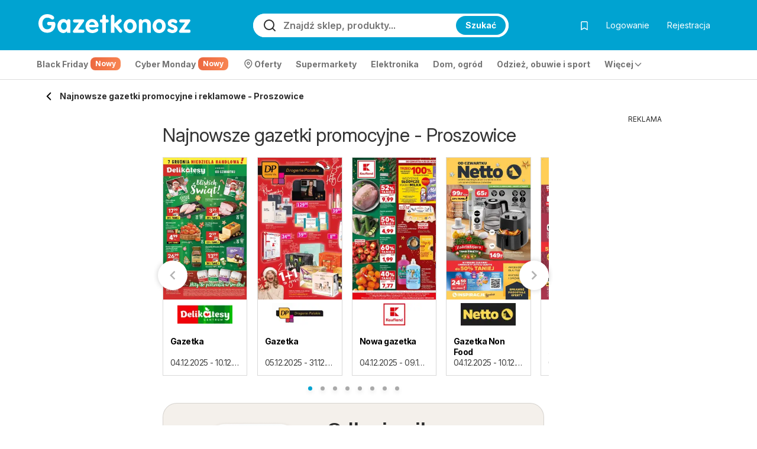

--- FILE ---
content_type: text/html; charset=UTF-8
request_url: https://www.gazetkonosz.pl/oferty/proszowice/
body_size: 44857
content:
<!DOCTYPE html><html lang="pl-PL"><head><meta charset="utf-8"><script>var _COOKIES = {};function loadCookies() {_COOKIES = {};const ca = document.cookie.split(';');for (var i = 0; i < ca.length; i++) {const cv = ca[i].split('=');if (cv.length > 1) {_COOKIES[cv[0].trim()] = cv[1].trim();}}}loadCookies();if ("marketing-cookies-allowed" in _COOKIES && _COOKIES["marketing-cookies-allowed"] == 0) {(adsbygoogle = window.adsbygoogle || []).requestNonPersonalizedAds = 1;}if ("performance-cookies-allowed" in _COOKIES && _COOKIES["performance-cookies-allowed"] == 0) {window['ga-disable-UA-24834420-9'] = true;}var submittedCatcher = false;window.dataLayer = window.dataLayer || [];dataLayer.push({'IP address': '18.116.88.162', page_group: 'site/homepage-with-city', user_logged: '0', user_id: '' });window.googletag = window.googletag || {cmd: [] };googletag.cmd.push(function() {googletag.pubads().setTargeting('pggrp', 'site/homepage-with-city');});</script><script>(function() {window.hyperAds = window.hyperAds || {cmd:[]};hyperAds.cmd.push({area: '37', advertiser: 'adm', slotId: '/27957108/let_pl_global/pl_global_interstitial', outOfPageFormat: 'INTERSTITIAL'})})();</script><script>(function() {window.hyperAds = window.hyperAds || {cmd:[]};hyperAds.cmd.push({area: '37', advertiser: 'adm', slotId: '/27957108/let_pl_global/pl_global_anchor', outOfPageFormat: 'TOP_ANCHOR'})})();</script> <title>Najnowsze gazetki promocyjne i reklamowe - Proszowice</title><base href="/"><meta name="theme-color" content="#00A3D1"><meta http-equiv="X-UA-Compatible" content="IE=edge"><meta http-equiv="x-dns-prefetch-control" content="on"><meta name="viewport" content="width=device-width, initial-scale=1.0, maximum-scale=5.0, minimum-scale=1.0"><meta name="google-site-verification" content="SMTjCjT9u5Y0vLjF1TPRRDeTdKHeE0NWBP8UYkCfNkE"><meta name="google-signin-scope" content="profile email"><meta name="google-signin-client_id" content="301909213496-dfgudtv9fa2uloot5s89ni1bl98oipav.apps.googleusercontent.com"><meta name="csrf-param" content="_csrf"><meta name="csrf-token" content="S85XWoAfU-qnT0GJLcIQPnSkKMgf4H2hF-hHt4Ick0EfrxEg5VYmn8F-dsVgqmcTP84aqXXXGfdZpynAzH3WMw=="><meta name="robots" content="index, follow"><meta name="msvalidate.01" content="D2CF336ED1FB4D08BF7FAC6DD7BAC8E3"><meta name="description" content="Najnowsze gazetki promocyjne i reklamowe - Proszowice⭐. Odkryj aktualne oferty, promocje i okazje dostępne w mieście Proszowice. Oszczędzaj online. "><meta property="og:type" content="website"><meta property="og:locale" content="pl_PL"><meta property="og:site_name" content="Gazetkonosz"><meta property="og:url" content="https://www.gazetkonosz.pl/oferty/proszowice/"><meta property="og:title" content="Najnowsze gazetki promocyjne i reklamowe - Proszowice"><meta property="og:description" content="Najnowsze gazetki promocyjne i reklamowe - Proszowice⭐. Odkryj aktualne oferty, promocje i okazje dostępne w mieście Proszowice. Oszczędzaj online. "><meta property="og:image" content="https://www.gazetkonosz.pl/img/maskot/maskot-main-happy.png"><link href="//eu.leafletscdns.com" rel="dns-prefetch"><link href="//eu.leafletscdns.com" rel="preconnect"><link href="//eu.leafletscdns.com" rel="preconnect" crossorigin="anonymous"><link href="https://www.gazetkonosz.pl/oferty/proszowice/" rel="canonical"><link type="image/x-icon" href="/favicon/favicon.ico" rel="icon"><script src="/ads-static-js/?t=_1763715776" async></script><script src="https://securepubads.g.doubleclick.net/tag/js/gpt.js" crossorigin="anonymous" async=""></script><script src="/js/joined/necessary.min.js?t=e5acd49f84b2af7bcb614ac3ef495b36"></script><script src="https://eu.leafletscdns.com/pl/assets/a333a96c/js/frontendLogger.js?chs=87f003bcfa7643bf4ef1fc8717157ec9"></script><script>var jsContentGenerator = jsContentGenerator || [];window.hyperAds = window.hyperAds || {cmd: []};hyperAds.cmd.push(function() {HyperAdvertiser.getInstance('adm').backfillData = {advertiser: 'adsense', pubId: 'ca-pub-1447540957213601', attributes: {'data-ad-client': 'ca-pub-1447540957213601', 'data-ad-slot': '9828942847', 'data-ad-format': 'auto', 'data-full-width-responsive': 'true', 'style': 'display:block'}}});hyperAds.cmd.push(function() {HyperAds.adsenseCustomChannelsMap = {"ts:cpc":"6120912258","ts:boost":"2132215997","ts:ot":"5255856487","ts:cpc:b":"3727321238","ts:cpc:g":"5040402901","ts:cpc:f":"2820609264","b:hr:0":"7600548254","b:hr:1":"3373566627","b:hr:2":"1593581090","b:hr:3":"1456381114","b:hr:4":"9045491865","b:hr:5":"8993520976","b:hr:6":"8530486549","b:hr:7":"7732410199","b:hr:8":"5204054436","b:hr:9":"7967417754","b:hr:10":"5054275962","b:hr:11":"6419328523","b:hr:12":"5106246857","b:hr:13":"8255154374","b:hr:14":"1621501257","b:hr:15":"9088927735","b:hr:16":"1115030952","b:hr:17":"8801949285","b:hr:18":"6462764396","b:hr:19":"1073237734","b:hr:20":"7447074390","b:hr:21":"7995337918","b:hr:22":"6682256247","b:hr:23":"6133992721","g:hr:0":"1226711599","g:hr:1":"9718014511","g:hr:2":"1839524494","g:hr:3":"2307896965","g:hr:4":"2052708106","g:hr:5":"9747403284","g:hr:6":"4315909369","g:hr:7":"8426544768","g:hr:8":"1741716918","g:hr:9":"5800381429","g:hr:10":"4487299751","g:hr:11":"9376664356","g:hr:12":"4274116149","g:hr:13":"4686648291","g:hr:14":"9334871131","g:hr:15":"5532826106","g:hr:16":"6750501017","g:hr:17":"4124337671","g:hr:18":"1498174338","g:hr:19":"6095894898","g:hr:20":"4782813224","g:hr:21":"6610900219","g:hr:22":"6558929329","g:hr:23":"5297818543","f:hr:0":"1925318545","f:hr:1":"5957489940","f:hr:2":"5742701674","f:hr:3":"4000817540","f:hr:4":"9705163266","f:hr:5":"5520114478","f:hr:6":"9061572531","f:hr:7":"9270274333","f:hr:8":"6979152912","f:hr:9":"1196343197","f:hr:10":"6986073530","f:hr:11":"5672991869","f:hr:12":"8870000840","f:hr:13":"9420665180","f:hr:14":"3039907905","f:hr:15":"8107583514","f:hr:16":"2702379440","f:hr:17":"2232440302","f:hr:18":"6147634587","f:hr:19":"4944016519","f:hr:20":"3139754917","f:hr:21":"7765620972","f:hr:22":"1726826233","f:hr:23":"3630934848","hr:0":"6565068729","hr:1":"2771860036","hr:2":"4251666507","hr:3":"2438121456","hr:4":"2780433044","hr:5":"9933468096","hr:6":"5181604791","hr:7":"3868523124","hr:8":"8929278116","hr:9":"5994223085","hr:10":"4990033108","hr:11":"3676951433","hr:12":"1050788096","hr:13":"8428814736","hr:14":"7083943473","hr:15":"7115733066","hr:16":"6147202101","hr:17":"4798461414","hr:18":"2397289668","hr:19":"8546134739","hr:20":"8771126324","hr:21":"2984916364","hr:22":"3521038768","hr:23":"7041481374","pggrp:brochure\/index":"3862883762","pggrp:partner-brochure\/brochure":"3862883762","pggrp:shop\/index":"9892636301","pggrp:shop\/with-city":"9892636301","pggrp:category\/index":"9849707618","pggrp:site\/index":"8536625947"}});var disableCityPicker = true;window.frontendLoggerUrl = '/ajax/frontend-logger';window.ab_test_js = window.ab_test_js || [];ab_test_js.push(() => {ab_test_js.set([], []);});window.googletag = window.googletag || {cmd: []};ab_test_js.push(() => {ab_test_js.onSet((v) => {googletag.cmd.push(() => {var abt = googletag.pubads().getTargeting('abt');abt.push(v.id+':'+v.version.id);googletag.pubads().setTargeting('abt', abt)})})});window.hyper_cmp = window.hyper_cmp || []; hyper_cmp.push(() => {hyper_cmp.run([{"move":false,"move_page":"brochure","type":1,"weight":100,"config":{"switch_buttons":true}}]);});window.hyperAds = window.hyperAds || {};hyperAds.cmd = hyperAds.cmd || [];hyperAds.cmd.push(function() {HyperAds.customData.pggrp = 'site/homepage-with-city'});var env = "prod";var env = "prod";var jsContentGenerator = jsContentGenerator || [];const preloader = "https://eu.leafletscdns.com/pl/img/preloader.gif";const tick = "https://eu.leafletscdns.com/pl/img/tick.svg";const noImgSrc = "https://eu.leafletscdns.com/pl/img/no-img.jpg";const logged = 0;const hasElevatedAccess = 0;const shop_id = null;const shop_name = null;const shop_background_color = null;const shop_category_id = null;const shop_category_name = null;const searchJsonUrl = "/site/ac-json/";const searchRouteUrl = "/site/ac-log/";const searchHomeUrl = "/";const loadMenuItemsUrl = "/api/get-menu-items/";const modalContactForm0 = "/ajax/modal-contact-form-0/";const modalContactForm1 = "/ajax/faq-contact-modal-form/";const registrationForm = "/ajax/registration/";const loginForm = "/ajax/login/";const singledayBanner = "/ajax/singleday-banner/";const getExternalScriptUrl = "/external-script/external-script/";const getPartnerBrochureByBranch = "/api/partner-brochure/";var getGeolocationJsonUrl = "/api/get-geolocation/";const animateCssLink = "https://eu.leafletscdns.com/pl/css/static/animate.css?t=3097023a34527db45ca82fbaacc793c8";const wrapperTxt = "Więcej";var countryCode = "PL";const languageCode = "pl";var catcher_welcome_heading = "Witamy";var catcher_welcome_text = "Wprowadź hasło";var catcher_close_modal = "Zamknij";var kimbinoBanner = true;var voucherPopUpModalLink = "/ajax/voucher-popup";var secretBrochureRedirectLink = "/przekierowanie/gazetka/";var registrationEnabled = "1";var webpEnable = "1";const subscribeShopsLink = "/ajax/subscribe-shops/";const topShopsLink = "/ajax/get-top-shops/";const regListSvg = "https://eu.leafletscdns.com/pl/img/obalka-LET.svg";const secretBrochureModalApi = "/_api/v1/leaflet/secret-brochure-modal/";var catcher_close_modal = "Zamknij";var favourite_shops_text = "Ulubione sklepy";var popular_products_text = "Popularne produkty";var translatedUrlDetail = "szczegol";var bubText = "Najpopularniejsza dziś gazetka";var bubTextOpen = "Otwórz gazetkę";var shopExtendedVisualNew = "Aktualna gazetka";var ua = navigator.userAgent.toLowerCase();var isAndroid = ua.indexOf("android") > -1;var cookie_bar_cookies = [ "performance-cookies-allowed", "marketing-cookies-allowed" ];var scriptResource = scriptResource || [];var styleResource = styleResource || [];var jsCode = jsCode || [];var bookmarksUrl = "/zapisane/";var jsTranslateReg = {rec_social_btn : "Kontynuować", rec_social_h2 : "Gratulacje, rejestracja zakończona powodzeniem.", rec_shop_h2 : "Skonfiguruj subskrypcję gazetek, które dostajesz od swoich ulubionych sklepów i łap korzystne oferty przychodzące bezpośrednio na swój adres e-mail", rec_shop_save_btn : "Zapisać", rec_shop_skip_btn : "Uzupełnij później", rec_email_h2 : "Już tylko jeden krok", rec_email_text : "Na Twój e-mail zostało wysłane potwierdzenie rejestracji umożliwiające aktywację konta.", };var jsTranslateText = {"subscribeWithoutRegistration":{"title_1":"Odbieraj %SHOP% e-mailem","placeholder_email":"Twój adres e-mailowy","error_email":"Nieprawidłowy adres e-mail.","empty_email":"Wprowadź adres e-mail","standard_error_message":"Wystąpił błąd podczas zapisu na gazetkę. Proszę spróbować później.","subscribe":"Subskrybuj","bot_human_control_failed":"Nepodarilo sa overiť, že nie ste robot.","disclaimer":"Logując się, wyrażasz zgodę na <a href=\"https:\/\/d34seexzbffcio.cloudfront.net\/8526d90bf0a1e57f461809a5052de4236747204c661ad.pdf\" target=\"_blank\">warunki korzystania<\/a>, na <a href=\"https:\/\/d34seexzbffcio.cloudfront.net\/a6071486026bb3da4186fdaffe7e13d468529e9ea4c08.pdf\" target=\"_blank\">przetwarzanie danych osobowych<\/a> oraz na otrzymywanie e-maili i spersonalizowanych powiadomień."},"infinityLeaflet":{"title":"Zobacz następną gazetkę","buttonApprove":"Zobacz gazetkę","buttonDecline":"Anuluj"},"exitPage":{"title":"Ekskluzywna oferta","text":"Nie przegap spacjalnej oferty dnia","button":"Odkryj ofertę"},"bonusPage":{"nextBonus":"Kolejny bonus","bonus":"Bonus","toBrochure":"Przejdź do gazetki"},"scrollReader":{"next_leaflets_title":"Więcej ofert","next_leaflets_button":"Pokaż"},"toaster":{"subscribe_added":"Sklep został pomyślnie dodany do Obserwowanych","subscribe_removed":"Subskrypcja sklepu została anulowana.","undo":"Z powrotem","save":"Zapisać","page_saved":"Gazetka została zapisana.","page_removed":"Gazetka została usunięta.","page_already_saved":"Gazetka już znajduje się na liście ulubionych.","saved":"Zapisano","show":"Pokaż"},"search":{"empty_results":"Nie znaleźliśmy żadnych wyników dla tego terminu."}};var suggestedDomains = ["@gmail.com","@icloud.com","@outlook.com","@yahoo.com"];var brazeSettings = {"isEnabled":false,"endpoint":"sdk.fra-02.braze.eu","apiKey":"74da74af-c956-4e11-bfa6-abc40be5a472","externalId":""};var beta_partner_force_prod_api =0;var esSearchJsonUrl = "/search/ajax/";var esSearchRedirectUrl = "/szukac/";const esSearchError = "Błąd wyszukiwania";const esSearching = "Szukam";const esSearchImg ='<?xml version="1.0" encoding="UTF-8" standalone="no"?><svg xmlns:svg="http://www.w3.org/2000/svg" xmlns="http://www.w3.org/2000/svg" xmlns:xlink="http://www.w3.org/1999/xlink" version="1.0" width="35px" height="35px" viewBox="0 0 128 128" xml:space="preserve" style="margin: 8px 20px;"><g><path d="M75.4 126.63a11.43 11.43 0 0 1-2.1-22.65 40.9 40.9 0 0 0 30.5-30.6 11.4 11.4 0 1 1 22.27 4.87h.02a63.77 63.77 0 0 1-47.8 48.05v-.02a11.38 11.38 0 0 1-2.93.37z" fill="#00A3D1" fill-opacity="1"/><animateTransform attributeName="transform" type="rotate" from="0 64 64" to="360 64 64" dur="1000ms" repeatCount="indefinite"></animateTransform></g></svg>';const esSearchImgDone = "https://eu.leafletscdns.com/pl/img/icons/taska.svg";const esSearchEnabled = true;const FB_APP_ID = "316775432091055";const FACEBOOK_PAGE = "https://www.facebook.com/profile.php?id=174595522414292";const FACEBOOK_PAGE_AJAX = "/ajax/fb-page/";const FB_LANG = "pl_PL";const signupUrl = "/registration/";const GTM_ID = "GTM-MH37JX9F";var IS_GUEST = true;var PROCESS_CATCHER_A_TAG_EVENT = true;var geo_by_ip_enabled = true;var geo_partner_id = 1;var partnerDummyTrackings = false;var let_country = "pl";var capital_city = "Warszawa";var capital_coords = {"lat":52.22977,"lon":21.01178};var haem = null;var urid = null;var branchesAreActive = 1;var taUrl = "https://tracker.prod.ams3.k8s.hyperia.sk/api/v1";</script><!-- TradeDoubler site verification 3173472 --><meta name="verify-admitad" content="d400aa3643" /><meta name="mylead-verification" content="4108c9491f9aeef04cf990c7a3cb196b"><meta name="verification" content="f3284e8d0d6f1c76788fba4eba23e91c" /> <link rel="preconnect" href="https://fonts.googleapis.com"><link rel="preconnect" href="https://fonts.gstatic.com" crossorigin><link rel="preload" as="style" href="https://fonts.googleapis.com/css2?family=Inter:ital,opsz,wght@0,14..32,100..900;1,14..32,100..900&display=swap"><link rel="stylesheet" onload="this.media='all'" href="https://fonts.googleapis.com/css2?family=Inter:ital,opsz,wght@0,14..32,100..900;1,14..32,100..900&display=swap"><noscript><link rel="stylesheet" href="https://fonts.googleapis.com/css2?family=Inter:ital,opsz,wght@0,14..32,100..900;1,14..32,100..900&display=swap"></noscript><link rel="stylesheet" href="https://cdnjs.cloudflare.com/ajax/libs/izitoast/1.4.0/css/iziToast.min.css"><script src="https://cdnjs.cloudflare.com/ajax/libs/izitoast/1.4.0/js/iziToast.min.js" defer></script><style>.lang-pl.letaky-grid .grid-item.grid-item-old .img-container:after {background: url(../img/neaktual-pl.png) top left no-repeat;}@font-face {font-family: 'fontello';font-display: fallback;src: url('/fonts/fontello/font/fontello.eot?74078554');src: url('/fonts/fontello/font/fontello.eot?74078554#iefix') format('embedded-opentype'), url('/fonts/fontello/font/fontello.woff2?74855797') format('woff2'), url('/fonts/fontello/font/fontello.woff?74078554') format('woff'), url('/fonts/fontello/font/fontello.ttf?74078554') format('truetype'), url('/fonts/fontello/font/fontello.svg?74078554#fontello') format('svg');font-weight: normal;font-style: normal;}</style><style>﻿.row{margin-right:-15px;margin-left:-15px}.row:before,.row:after{display:table;content:" "}.row:after{clear:both}.col-sm-2,.col-md-2,.col-xs-3,.col-sm-3,.col-md-3,.col-lg-3,.col-sm-4,.col-md-4,.col-lg-4,.col-sm-5,.col-md-5,.col-lg-5,.col-xs-6,.col-sm-6,.col-md-6,.col-lg-6,.col-sm-7,.col-md-7,.col-sm-8,.col-md-8,.col-lg-8,.col-xs-9,.col-md-9,.col-lg-9,.col-sm-10,.col-xs-12,.col-sm-12,.col-md-12,.col-lg-12{position:relative;min-height:1px;padding-right:15px;padding-left:15px}.col-xs-3,.col-xs-6,.col-xs-9,.col-xs-12{float:left}.col-xs-12{width:100%}.col-xs-9{width:75%}.col-xs-6{width:50%}.col-xs-3{width:25%}@media all and (min-width: 768px){.col-sm-2,.col-sm-3,.col-sm-4,.col-sm-5,.col-sm-6,.col-sm-7,.col-sm-8,.col-sm-10,.col-sm-12{float:left}.col-sm-12{width:100%}.col-sm-10{width:83.33333333%}.col-sm-8{width:66.66666667%}.col-sm-7{width:58.33333333%}.col-sm-6{width:50%}.col-sm-5{width:41.66666667%}.col-sm-4{width:33.33333333%}.col-sm-3{width:25%}.col-sm-2{width:16.66666667%}.col-sm-offset-4{margin-left:33.33333333%}.col-sm-offset-2{margin-left:16.66666667%}}@media all and (min-width: 1025px){.col-md-2,.col-md-3,.col-md-4,.col-md-5,.col-md-6,.col-md-7,.col-md-8,.col-md-9,.col-md-12{float:left}.col-md-12{width:100%}.col-md-9{width:75%}.col-md-8{width:66.66666667%}.col-md-7{width:58.33333333%}.col-md-6{width:50%}.col-md-5{width:41.66666667%}.col-md-4{width:33.33333333%}.col-md-3{width:25%}.col-md-2{width:16.66666667%}.col-md-offset-3{margin-left:25%}.col-md-offset-2{margin-left:16.66666667%}}@media all and (min-width: 1200px){.col-lg-3,.col-lg-4,.col-lg-5,.col-lg-6,.col-lg-8,.col-lg-9,.col-lg-12{float:left}.col-lg-12{width:100%}.col-lg-9{width:75%}.col-lg-8{width:66.66666667%}.col-lg-6{width:50%}.col-lg-5{width:41.66666667%}.col-lg-4{width:33.33333333%}.col-lg-3{width:25%}}.col-xl-2,.col-xl-3,.col-xl-4,.col-xl-6,.col-xl-8,.col-xl-9,.col-xl-10,.col-xl-12{position:relative;min-height:1px;padding-left:15px;padding-right:15px}@media all and (min-width: 1510px){.col-xl-2,.col-xl-3,.col-xl-4,.col-xl-6,.col-xl-8,.col-xl-9,.col-xl-10,.col-xl-12{float:left}}@media(min-width: 1510px){.col-xl-12{width:100%}.col-xl-10{width:83.33333333%}.col-xl-9{width:75%}.col-xl-8{width:66.66666667%}.col-xl-6{width:50%}.col-xl-4{width:33.33333333%}.col-xl-3{width:25%}.col-xl-2{width:16.66666667%}.col-xl-offset-3{margin-left:25%}}@media all and (min-width: 768px){.navbar-collapse.collapse{display:none !important;overflow:visible !important}.navbar-collapse.in{overflow-y:auto;display:block !important}.navbar-header{float:none}}@media all and (min-width: 1025px){.navbar-collapse.collapse{display:block !important;height:auto !important;padding-bottom:0;overflow:visible !important}.navbar-collapse{width:auto;border-top:0;-webkit-box-shadow:none;box-shadow:none}.navbar-header{float:left}}.subheader{height:56px;display:flex;align-items:center;justify-content:space-between;user-select:none}.subheader>.container{display:flex;padding:0 !important}@media all and (max-width: 1024px){.subheader>.container{padding:0 16px !important}}.subheader>.container .arrow-back{display:inline-flex;justify-content:center;align-items:center;padding:8px;flex-shrink:0}.subheader>.container .arrow-back img{transform:rotate(90deg)}.subheader>.container .current-section{display:flex;align-items:center;flex:1;gap:8px;flex:1 1 auto;min-width:0;overflow:hidden}.subheader>.container .current-section .frame{display:inline-flex;justify-content:center;align-items:center;position:relative;width:32px;height:32px;border-radius:8px;border:.5px solid rgba(0,0,0,.15)}.subheader>.container .current-section .frame img{height:33.3333333333%}.subheader>.container .current-section span{display:inline-block;padding-right:8px;color:#2c2c2c;font-size:14px;font-weight:700;line-height:20px;overflow:hidden;text-overflow:ellipsis;display:-webkit-box;-webkit-line-clamp:1;-webkit-box-orient:vertical}.subheader>.container .btn{display:flex;align-items:center;justify-content:center;flex-shrink:0}html{font-family:sans-serif;-ms-text-size-adjust:100%;-webkit-text-size-adjust:100%;-webkit-font-smoothing:antialiased;-moz-osx-font-smoothing:grayscale;text-rendering:optimizeLegibility}body{margin:0;font-family:"Inter",-apple-system,BlinkMacSystemFont,Segoe UI,Roboto,Helvetica Neue,Arial,Noto Sans,Liberation Sans,sans-serif,Apple Color Emoji,Segoe UI Emoji,Segoe UI Symbol,Noto Color Emoji;background:#fff;color:#333;padding-right:0px !important;font-size:14px;line-height:1.42857143;letter-spacing:-0.05cap}@supports(-webkit-overflow-scrolling: touch){body{padding:0px !important}}*{-webkit-box-sizing:border-box;-moz-box-sizing:border-box;box-sizing:border-box}article,aside,details,figcaption,figure,footer,header,hgroup,main,menu,nav,section,summary{display:block}audio,canvas,progress,video{display:inline-block;vertical-align:baseline}audio:not([controls]){display:none;height:0}[hidden],template{display:none}a{background-color:rgba(0,0,0,0)}a:active,a:hover{outline:0}b,strong{font-weight:bold}h1{font-size:2em;margin:.67em 0}small{font-size:80%}img{border:0}svg:not(:root){overflow:hidden}hr{box-sizing:content-box;height:0}button,input,optgroup,select,textarea{color:inherit;font:inherit;margin:0}button{overflow:visible}button,select{text-transform:none}button,html input[type=button],input[type=reset],input[type=submit]{-webkit-appearance:button;cursor:pointer}button[disabled],html input[disabled]{cursor:default}button::-moz-focus-inner,input::-moz-focus-inner{border:0;padding:0}input{line-height:normal}input[type=checkbox],input[type=radio]{box-sizing:border-box;padding:0}input[type=number]::-webkit-inner-spin-button,input[type=number]::-webkit-outer-spin-button{height:auto}input[type=search]{-webkit-appearance:textfield;box-sizing:content-box}input[type=search]::-webkit-search-cancel-button,input[type=search]::-webkit-search-decoration{-webkit-appearance:none}fieldset{border:1px solid silver;margin:0 2px;padding:.35em .625em .75em}legend{border:0;padding:0}textarea{overflow:auto}table{border-collapse:collapse;border-spacing:0}td,th{padding:0}.img-container img{max-width:100%;vertical-align:middle}.wow{visibility:hidden}.mt0{margin-top:0px}.mt5{margin-top:5px}.mt10{margin-top:10px}.mt15{margin-top:15px}.mt20{margin-top:20px}.mt25{margin-top:25px}.mt30{margin-top:30px}.mt40{margin-top:40px}.mb0{margin-bottom:0px}.mb5{margin-bottom:5px}.mb10{margin-bottom:10px}.mb15{margin-bottom:15px}.mb20{margin-bottom:20px}.mb25{margin-bottom:25px}.mb30{margin-bottom:30px}.mb40{margin-bottom:40px}.pt0{padding-top:0px}.pt5{padding-top:5px}.pt10{padding-top:10px}.pt15{padding-top:15px}.pt20{padding-top:20px}.pt25{padding-top:25px}.pt30{padding-top:30px}.pt40{padding-top:40px}.pb0{padding-bottom:0px}.pb5{padding-bottom:5px}.pb10{padding-bottom:10px}.pb15{padding-bottom:15px}.pb20{padding-bottom:20px}.pb25{padding-bottom:25px}.pb30{padding-bottom:30px}.pb40{padding-bottom:40px}.nomargin{margin:0 !important}.nopadding{padding:0 !important}.border-top-light{border-top:1px solid hsla(0,0%,100%,.15)}.border-top-dark{border-top:1px solid rgba(0,0,0,.12)}.border-bottom-light{border-bottom:1px solid hsla(0,0%,100%,.15)}.border-bottom-dark{border-bottom:1px solid rgba(0,0,0,.12)}.hide,.hidden{display:none !important}.show{display:block !important}.affix{position:fixed}.pull-right{float:right !important}.pull-left{float:left !important}.visible-xxs-phone,.visible-xxs-inlineblock{display:none}.text-left{text-align:left}.text-right{text-align:right}.text-center{text-align:center}.text-muted{color:hsl(0,0%,58.3333333333%)}.text-primary{color:#00a3d1}.text-success{color:hsl(120,48.031496063%,45.1960784314%)}.text-warning{color:orange}.text-grey{color:#aaa}.text-danger{color:#d80000}.bg-primary{background-color:#00a3d1}.bg-success{background-color:#43bd43}.bg-warning{background-color:#ff5c2e}.bg-light{background-color:#edfbff}.v-centering{display:table;width:100%;height:100%;table-layout:fixed}.v-centering .t-cell{display:table-cell;vertical-align:middle}.visible-phone{display:none !important}@media all and (max-width: 479px){.visible-phone{display:block !important}.hidden-phone{display:none !important}}@media all and (max-width: 350px){.hidden-xxs-phone{display:none !important}.visible-xxs-phone{display:block !important}.visible-xxs-inlineblock{display:inline-block !important}}.visible-xs,.visible-xs-block,.visible-xs-inline-block,.visible-sm,.visible-sm-block,.visible-sm-inline-block,.visible-md,.visible-md-block,.visible-md-inline-block,.visible-lg,.visible-lg-block,.visible-lg-inline-block{display:none !important}@media all and (max-width: 767px){.visible-xs{display:block !important}}@media all and (max-width: 767px){.visible-xs-block{display:block !important}}@media all and (max-width: 767px){.visible-xs-inline-block{display:inline-block !important}}@media all and (max-width: 1024px){.visible-sm{display:block !important}}@media all and (max-width: 1024px){.visible-sm-block{display:block !important}}@media all and (max-width: 1024px){.visible-sm-inline-block{display:inline-block !important}}@media all and (min-width: 1025px){.visible-md{display:block !important}}@media all and (min-width: 1025px){.visible-md-block{display:block !important}}@media all and (min-width: 1025px){.visible-md-inline-block{display:inline-block !important}}@media all and (min-width: 1200px){.visible-lg{display:block !important}}@media all and (min-width: 1200px){.visible-lg-block{display:block !important}}@media all and (min-width: 1200px){.visible-lg-inline-block{display:inline-block !important}}@media all and (max-width: 767px){.hidden-xs{display:none !important}}@media all and (max-width: 1024px){.hidden-sm{display:none !important}}@media all and (min-width: 1025px){.hidden-md{display:none !important}}@media all and (min-width: 1200px){.hidden-lg{display:none !important}}@media all and (max-width: 767px){.text-center-sm{text-align:center}}@media all and (max-width: 1024px){.text-center-md{text-align:center}}@media all and (min-width: 1200px){.hidden-xl{display:block !important}.hidden-lg{display:none !important}}@media all and (min-width: 1510px){.hidden-lg{display:block !important}.hidden-md.hidden-lg{display:block}.hidden-xl{display:none !important}}.clearfix:before,.clearfix:after{display:table;content:" "}.clearfix:after{clear:both}.fade{opacity:0;-webkit-transition:opacity 0.15s linear;-ms-transition:opacity 0.15s linear;-moz-transition:opacity 0.15s linear;-o-transition:opacity 0.15s linear;transition:opacity 0.15s linear}.fade.in{opacity:1}.collapse{display:none}.collapse.in{display:block}tr.collapse.in{display:table-row}tbody.collapse.in{display:table-row-group}.collapsing{position:relative;height:0;overflow:hidden;transition:height .35s ease,visibility .35s ease;-webkit-transition:height .35s ease,visibility .35s ease;-moz-transition:height .35s ease,visibility .35s ease}.fs-16{font-size:16px}html{scroll-behavior:smooth}html body{min-height:100vh;display:flex;flex-flow:column}.btn,.lead,.title,h1,h2,h3,h4,.quasi-h1,.quasi-h2{font-family:"Inter"}h1,h2,.quasi-h1,.quasi-h2{letter-spacing:-0.5px}h1,h2,h3,h4,h5,h6,.quasi-h1,.quasi-h2{line-height:1.1;color:inherit}h1,h2,h3,.quasi-h1,.quasi-h2{margin-top:20px;margin-bottom:10px;font-weight:normal}h1,.quasi-h1{font-size:32px;margin-bottom:20px}h2,.quasi-h2{font-size:26px;margin-bottom:20px}h3,.quasi-h3{font-size:20px;margin-bottom:16px}@media all and (max-width: 479px){h3,.quasi-h3{font-size:20px;margin-bottom:14px}}h4{font-size:18px;margin-bottom:10px;margin-top:10px}p{margin:0 0 10px}footer{margin-top:auto}.lead{font-weight:300;line-height:1.4;font-size:18px;margin-bottom:20px}@media all and (max-width: 479px){.lead{font-size:16px}}a{text-decoration:none;color:#2c2c2c;-webkit-transition:0.2s all;-ms-transition:0.2s all;-moz-transition:0.2s all;-o-transition:0.2s all;transition:0.2s all}a:hover{text-decoration:underline;color:rgb(18.5,18.5,18.5)}a.disabled{color:#ddd}ul,ol{margin-top:0;margin-bottom:10px}ul ul,ul ol,ol ul,ol ol{margin-bottom:0}ul.list-unstyled,ol.list-unstyled{padding-left:0;list-style:none}ul.list-inline,ol.list-inline{padding-left:0;list-style:none;margin-left:-5px}ul.list-inline>li,ol.list-inline>li{display:inline-block;padding-right:5px;padding-left:5px}ul.list-default{margin-bottom:0}ul.list-default li{margin-bottom:4px;padding-left:15px}ul.list-default li a{color:#333}ul.list-default li a:hover{color:#2b8ab0}ul.list-default li a:before{font-family:fontello;content:"";margin-left:-15px;float:left}hr{margin-top:20px;margin-bottom:20px;border:0;border-top:1px solid #eee}.the-page{position:relative}.the-page.breadcrumbs-padding{padding-top:32px}main{margin:0;width:100%;overflow:hidden}main.no-breadcrumbs{padding-top:25px}main.no-breadcrumbs h1{margin-top:0}.container{margin-right:auto;margin-left:auto;padding-left:15px;padding-right:15px}@media(min-width: 767px){.container{width:auto}}@media all and (min-width: 1025px){.container{width:820px;position:relative;right:90px}.the-page{min-height:700px}footer .container,.header-wrapper .container,.nav-wrapper .container,.anchor-ads .container{right:0px;width:970px;padding:0}}@media all and (min-width: 1200px){.container{position:relative;right:155px;width:900px}footer .container,.header-wrapper .container,.nav-wrapper .container,.anchor-ads .container{right:0px;width:1150px;padding:0}}@media all and (min-width: 1510px){.container{position:relative;right:160px;width:1200px}footer .container,.header-wrapper .container,.nav-wrapper .container,.anchor-ads .container{right:0px;width:1460px;padding:0}}@media all and (min-width: 1025px){.content-wrapper,.col-lg-9.content-wrapper{float:right}}@media all and (min-width: 1025px){.content-wrapper-left,.col-xl-9.content-wrapper-left{float:right}}@media all and (min-width: 1510px){.content-wrapper-left,.col-xl-9.content-wrapper-left{float:right}}section{padding-bottom:30px}section p{margin-bottom:26px;line-height:1.7}section h3,section .quasi-h3{margin-bottom:20px}section h2,section .quasi-h2{margin-bottom:26px}section.shop-description{padding-top:30px}section.shop-description .nav-tabs{margin-bottom:20px}#sidebar{padding-bottom:30px}#sidebar h3{font-size:20px;margin-top:0;margin-bottom:0px;font-weight:normal}#sidebar>.box{border-top:3px solid #14b5e3}#sidebar>.item{margin-bottom:16px}#sidebar .email-signup form{text-align:center}#sidebar .email-signup label{font-size:13px}#sidebar .email-signup p.title{font-size:16px;line-height:1.4;padding-bottom:70px;margin-bottom:15px;min-height:55px;background:url(../img/maskot/maskot-main-happy-xs-subscribe.png) center bottom no-repeat}#sidebar .email-signup.xmas-email-signup p.title{background:url(../img/maskot/maskot-main-happy-xs-subscribe-xmas.png) left center no-repeat}#sidebar .email-signup button{min-width:100%;margin-left:auto;margin-right:auto}#sidebar .email-signup .form-group{margin-bottom:8px}#sidebar .email-signup .form-control{border-radius:20px}@media all and (max-width: 1024px){#sidebar .email-signup{margin-left:auto;margin-right:auto}}#sidebar .lang-ru .email-signup p.title{background:url(../img/maskot/maskot-main-happy-xs-subscribe-ru.png) center bottom no-repeat}#sidebar .shop-signup a.btn{display:block;white-space:normal}#sidebar .shop-signup a.btn i{margin-right:9px}#sidebar .js_subscribe-email-flash-side .alert-danger{overflow-wrap:break-word}.sidebar-wrapper.sidebar-wrapper-narrow{display:block}.box{border:1px solid #d9d9d9;background:#fff;padding:16px;margin-bottom:16px}.box .inner{text-align:center;padding:8px 0}.box .inner h3{margin-top:0}.box.blue{border:1px solid #00a3d1}.box.box-blank{padding:0;border:none;background:0 0;box-shadow:none}.box.box-lightblue{background-color:#edfbff}.box.box-lightred{background-color:#fffbed}.box.box-border-primary{border-top:3px solid #00a3d1}.box.box-border-success{border-top:3px solid #43bd43}.box.box-border-warning{border-top:3px solid #ff5c2e}.box.shop-affil-bg{position:relative;overflow:hidden}.box.shop-affil-bg img.maskot-right{position:absolute;right:-30px;top:-15px}@media all and (max-width: 767px){.box.shop-affil-bg img.maskot-right{max-width:115px;top:4px;right:-20px}}@media all and (max-width: 479px){.box.shop-affil-bg .inner{text-align:left}.box.shop-affil-bg .inner h3{font-size:18px}}.box.bordered{border:1px solid #ccc;box-shadow:0 0 15px #bbb}a.box{display:block}.row>.box{margin-left:8px;margin-right:9px}.page-poster{padding-bottom:0px;border-bottom:none;margin-bottom:20px}.page-poster h1,.page-poster h2,.page-poster .quasi-h1,.page-poster .quasi-h2{font-size:24px;line-height:32px;font-weight:700;margin-bottom:14px;margin-top:0;font-weight:normal}@media all and (max-width: 767px){.page-poster h1,.page-poster h2,.page-poster .quasi-h1,.page-poster .quasi-h2{font-size:24px}}.page-poster p.lead{font-size:18px}@media all and (max-width: 479px){.page-poster p.lead{font-size:16px}}.page-poster .page-header{margin-top:10px;border:none;padding-bottom:0;margin-bottom:16px}.page-poster .page-header p.subtitle{margin-top:-10px;color:hsl(0,0%,30%)}@media all and (max-width: 479px){.page-poster .page-header{padding-top:0px;margin-top:0}.page-poster .page-header h1,.page-poster .page-header h2,.page-poster .page-header .quasi-h1,.page-poster .page-header .quasi-h2{font-size:26px}}.page-poster.offers-poster{display:flex;align-items:center;gap:8px;margin-bottom:24px}.page-poster.offers-poster picture,.page-poster.offers-poster img{height:48px}.page-poster.offers-poster h1{font-weight:600;margin-bottom:0;text-overflow:ellipsis;white-space:nowrap;overflow:hidden;font-size:36px;line-height:44px;color:#2c2c2c}@media all and (max-width: 768px){.page-poster.offers-poster h1{font-size:28px;line-height:32px}}svg.icon{width:16px;height:16px;fill:rgba(0,0,0,0);stroke:rgba(0,0,0,0)}.intersect-lazy-load{min-height:300px}[class*=grid] picture.ll,.fav-items picture{position:relative;display:block}[class*=grid] picture.ll::before,.fav-items picture::before{content:"";position:absolute;top:0;left:0;width:100%;min-height:50px;z-index:20;opacity:1;background:#e2e2e2;-webkit-transition:0.4s all;-ms-transition:0.4s all;-moz-transition:0.4s all;-o-transition:0.4s all;transition:0.4s all}[class*=grid] picture.ll.loaded,[class*=grid] picture.ll.error,.fav-items picture.loaded,.fav-items picture.error{background:#fff}[class*=grid] picture.ll.loaded::before,[class*=grid] picture.ll.error::before,.fav-items picture.loaded::before,.fav-items picture.error::before{opacity:0}.hp-carousel.skeleton-loader:empty{margin:auto;width:100%;min-height:417px;background-image:linear-gradient(100deg, rgba(255, 255, 255, 0), rgba(255, 255, 255, 0.5) 50%, rgba(255, 255, 255, 0) 80%),linear-gradient(#eee 380px, transparent 0),linear-gradient(#eee 380px, transparent 0),linear-gradient(#eee 380px, transparent 0),linear-gradient(#eee 380px, transparent 0);background-repeat:repeat-y;background-size:50px 200px,230px 400px,230px 400px,230px 400px,230px 400px;background-position:0 0,0px 0,245px 0,490px 0px,735px 0px}.fav-znacky-grid .skeleton-loader:empty{margin:auto;width:100%}@media all and (max-width: 454px){.fav-znacky-grid .skeleton-loader:empty.shop-tiles-count-1{min-height:116px}.fav-znacky-grid .skeleton-loader:empty.shop-tiles-count-2{min-height:116px}.fav-znacky-grid .skeleton-loader:empty.shop-tiles-count-3{min-height:232px}.fav-znacky-grid .skeleton-loader:empty.shop-tiles-count-4{min-height:232px}.fav-znacky-grid .skeleton-loader:empty.shop-tiles-count-5{min-height:348px}.fav-znacky-grid .skeleton-loader:empty.shop-tiles-count-6{min-height:348px}.fav-znacky-grid .skeleton-loader:empty.shop-tiles-count-7{min-height:464px}.fav-znacky-grid .skeleton-loader:empty.shop-tiles-count-8{min-height:464px}.fav-znacky-grid .skeleton-loader:empty.shop-tiles-count-9{min-height:580px}.fav-znacky-grid .skeleton-loader:empty.shop-tiles-count-10{min-height:580px}.fav-znacky-grid .skeleton-loader:empty.shop-tiles-count-11{min-height:696px}.fav-znacky-grid .skeleton-loader:empty.shop-tiles-count-12{min-height:696px}}@media all and (min-width: 455px)and (max-width: 599px){.fav-znacky-grid .skeleton-loader:empty.shop-tiles-count-1{min-height:116px}.fav-znacky-grid .skeleton-loader:empty.shop-tiles-count-2{min-height:116px}.fav-znacky-grid .skeleton-loader:empty.shop-tiles-count-3{min-height:116px}.fav-znacky-grid .skeleton-loader:empty.shop-tiles-count-4{min-height:232px}.fav-znacky-grid .skeleton-loader:empty.shop-tiles-count-5{min-height:232px}.fav-znacky-grid .skeleton-loader:empty.shop-tiles-count-6{min-height:232px}.fav-znacky-grid .skeleton-loader:empty.shop-tiles-count-7{min-height:348px}.fav-znacky-grid .skeleton-loader:empty.shop-tiles-count-8{min-height:348px}.fav-znacky-grid .skeleton-loader:empty.shop-tiles-count-9{min-height:348px}.fav-znacky-grid .skeleton-loader:empty.shop-tiles-count-10{min-height:464px}.fav-znacky-grid .skeleton-loader:empty.shop-tiles-count-11{min-height:464px}.fav-znacky-grid .skeleton-loader:empty.shop-tiles-count-12{min-height:464px}}@media all and (min-width: 600px)and (max-width: 890px),all and (min-width: 1024px)and (max-width: 1510px){.fav-znacky-grid .skeleton-loader:empty.shop-tiles-count-1{min-height:116px}.fav-znacky-grid .skeleton-loader:empty.shop-tiles-count-2{min-height:116px}.fav-znacky-grid .skeleton-loader:empty.shop-tiles-count-3{min-height:116px}.fav-znacky-grid .skeleton-loader:empty.shop-tiles-count-4{min-height:116px}.fav-znacky-grid .skeleton-loader:empty.shop-tiles-count-5{min-height:232px}.fav-znacky-grid .skeleton-loader:empty.shop-tiles-count-6{min-height:232px}.fav-znacky-grid .skeleton-loader:empty.shop-tiles-count-7{min-height:232px}.fav-znacky-grid .skeleton-loader:empty.shop-tiles-count-8{min-height:232px}.fav-znacky-grid .skeleton-loader:empty.shop-tiles-count-9{min-height:348px}.fav-znacky-grid .skeleton-loader:empty.shop-tiles-count-10{min-height:348px}.fav-znacky-grid .skeleton-loader:empty.shop-tiles-count-11{min-height:348px}.fav-znacky-grid .skeleton-loader:empty.shop-tiles-count-12{min-height:348px}}@media all and (min-width: 891px)and (max-width: 1023px),all and (min-width: 1511px){.fav-znacky-grid .skeleton-loader:empty.shop-tiles-count-1{min-height:116px}.fav-znacky-grid .skeleton-loader:empty.shop-tiles-count-2{min-height:116px}.fav-znacky-grid .skeleton-loader:empty.shop-tiles-count-3{min-height:116px}.fav-znacky-grid .skeleton-loader:empty.shop-tiles-count-4{min-height:116px}.fav-znacky-grid .skeleton-loader:empty.shop-tiles-count-5{min-height:116px}.fav-znacky-grid .skeleton-loader:empty.shop-tiles-count-6{min-height:116px}.fav-znacky-grid .skeleton-loader:empty.shop-tiles-count-7{min-height:232px}.fav-znacky-grid .skeleton-loader:empty.shop-tiles-count-8{min-height:232px}.fav-znacky-grid .skeleton-loader:empty.shop-tiles-count-9{min-height:232px}.fav-znacky-grid .skeleton-loader:empty.shop-tiles-count-10{min-height:232px}.fav-znacky-grid .skeleton-loader:empty.shop-tiles-count-11{min-height:232px}.fav-znacky-grid .skeleton-loader:empty.shop-tiles-count-12{min-height:232px}}.fav-znacky-grid .skeleton-loader:empty{background-image:linear-gradient(100deg, rgba(255, 255, 255, 0), rgba(255, 255, 255, 0.5) 50%, rgba(255, 255, 255, 0) 80%),linear-gradient(#eee 110px, transparent 0),linear-gradient(#eee 110px, transparent 0),linear-gradient(#eee 110px, transparent 0),linear-gradient(#eee 110px, transparent 0),linear-gradient(#eee 110px, transparent 0),linear-gradient(#eee 110px, transparent 0);background-repeat:repeat-y;background-size:50px 200px,150px 120px,150px 120px,150px 120px,150px 120px,150px 120px,150px 120px;background-position:0 0,0px 0,160px 0px,320px 0px,480px 0px,640px 0px,800px 0px}header{background-color:#00a3d1;height:auto}.contained header{position:relative;margin-left:auto;margin-right:auto;right:0}.contained header .header-wrapper{padding-left:15px;padding-right:15px}@media all and (max-width: 1024px){.contained header .header-wrapper{padding-left:0;padding-right:0}}.contained header .nav-wrapper{border-left:1px solid #ddd;border-right:1px solid #ddd}.contained header .nav-wrapper .navbar-collapse{padding-right:0;padding-left:10px}@media all and (max-width: 1024px){.contained header .nav-wrapper .navbar-collapse{padding-left:0}}@media all and (max-width: 767px){.contained header .nav-wrapper{padding-left:15px;padding-right:15px}}.contained header .container{width:100%;padding-left:20px;padding-right:20px}@media all and (min-width: 1025px){.contained header{width:970px}}@media all and (min-width: 1200px){.contained header{width:1180px}}@media all and (min-width: 1510px){.contained header{width:1490px}}.header-wrapper{padding:16px 0;position:relative}.header-wrapper .container-flex{display:flex;text-align:center;width:100%;margin-right:auto;margin-left:auto;padding-left:15px;padding-right:15px}@media all and (min-width: 1025px){.header-wrapper .container-flex{width:970px;padding:0}}@media all and (min-width: 1200px){.header-wrapper .container-flex{width:1150px;padding:0}}@media all and (min-width: 1510px){.header-wrapper .container-flex{width:1460px;padding:0}}.header-wrapper.football-header{background:url(../img/football-header.png) bottom center no-repeat;background-size:contain;background-color:#33ab3d}.header-wrapper.easter-header{background:url(../img/easter-header.png) bottom center repeat-x}@media all and (max-width: 1024px){.header-wrapper{padding:5px 0}}.header-wrapper.xmas-header{background:url(../img/xmas-header.png) bottom left repeat-x}.header-wrapper.valentin-header{background:url(../img/valentin-header.png) bottom left repeat-x}.header-wrapper.blackfriday-header{background:url(../img/blackfriday-header2.png) bottom left repeat-x;position:relative}.header-wrapper.blackfriday-header .container-flex{position:relative;z-index:1}@media all and (min-width: 1200px){.header-wrapper.blackfriday-header:after{content:"";height:50px;width:100%;position:absolute;bottom:0;left:0;z-index:0;background:url(../img/blackfriday-darky.png) bottom center no-repeat}}.container-flex>.navbar-header{display:grid;grid-template-columns:1fr 1fr 1fr;grid-template-rows:auto auto;padding-bottom:5px;width:100%}@media all and (min-width: 768px){.container-flex>.navbar-header{margin-right:0;margin-left:0}}@media all and (min-width: 1024px){.container-flex>.navbar-header{grid-template-columns:auto auto auto;grid-template-rows:auto;align-items:center;gap:.25rem;padding-bottom:0}}.navbar-header a.navbar-btns{font-size:18px;width:34px;height:34px;line-height:34px;text-align:center;color:#fff;background:rgb(0,143.1124401914,183.5);background:rgba(0,0,0,.13);border-radius:50%;display:none}.navbar-header a.navbar-btns:hover{background:rgb(0,123.2248803828,158);background:rgba(0,0,0,.23)}@media all and (max-width: 1024px){.navbar-header a.navbar-btns{display:inline-block}}.brand{grid-column:1/2;grid-row:1/2;margin:8px 0;text-align:left;position:relative}.brand .logo-white .logo-vector{fill:#fff}@media all and (min-width: 1024px){.brand{grid-column:unset;grid-row:unset}}.valentin-header .brand:before{content:"";display:block;width:46px;height:32px;margin-right:8px;margin-left:-18px;float:left;background:url(../img/valentin-logo-hearts.png) left center no-repeat}@media all and (max-width: 1024px){.valentin-header .brand:before{margin-left:0}}@media all and (max-width: 479px){.valentin-header .brand:before{width:36px;height:24px;background-size:cover;margin-left:-6px}}.hokej-header .brand:before{content:"";display:block;width:60px;height:33px;margin-right:0px;margin-left:-14px;float:left;background:url(../img/hokejka-pred-logo.png) left center no-repeat;background-size:contain}@media all and (max-width: 479px){.hokej-header .brand:before{width:45px;height:25px;margin-left:-10px;display:none}}.easter-header .brand:before{content:"";display:block;width:44px;height:30px;margin-right:0px;margin-left:-10px;float:left;background:url(../img/easter-logo-eggs.png) left center no-repeat}@media all and (max-width: 479px){.easter-header .brand:before{width:30px;height:20px;background-size:cover}}.football-header .brand:before{content:"";display:block;width:44px;height:30px;margin-right:0px;margin-left:-10px;float:left;background:url(../img/football-logo.png) left center no-repeat}@media all and (max-width: 479px){.football-header .brand:before{width:20px;height:23px;background:url(../img/football-logo-m.png) left center no-repeat;background-size:contain;margin-right:4px;margin-left:-10px}}.brand .slogan{display:inline-block;float:right;margin-bottom:0;margin-top:0;line-height:34px;margin-left:20px;padding-left:20px;border-left:1px solid rgba(0,0,0,.12);color:hsla(0,0%,100%,.75);font-size:20px}@media all and (max-width: 1024px){.brand .logo img{max-width:200px;margin-top:2px}}@media all and (max-width: 767px){.brand .slogan{display:none}}@media all and (min-width: 1025px){.brand .slogan{display:none}}@media all and (min-width: 1510px){.brand .slogan{font-size:20px;display:block}}@media all and (max-width: 479px){.brand .logo img{max-width:150px;margin-top:2px}}#user-navbar.navbar-collapse{padding:0;overflow:visible;box-shadow:none;width:100%}@media all and (min-width: 1025px){#user-navbar.navbar-collapse{width:unset}}.header-block-right{grid-column:1/4;grid-row:3/3;display:flex}@media all and (min-width: 1024px){.header-block-right{grid-column:unset;grid-row:unset;flex-direction:row;margin-left:auto}}.header-block-right .lang-switch{margin-left:15px;border-left:1px solid hsla(0,0%,100%,.2);padding-left:15px;margin-bottom:0}@media all and (max-width: 1024px){.header-block-right .lang-switch{display:none}}@media all and (min-width: 1024px){.header-block-right .lang-switch{display:flex;align-items:center}}.header-block-right .lang-switch li a{display:block;padding:11px 2px;color:#fff;opacity:.4;font-size:12px;filter:alpha(opacity=40)}.header-block-right .lang-switch li:hover a,.header-block-right .lang-switch li:focus a{opacity:.9;filter:alpha(opacity=90)}.header-block-right .lang-switch li.current a{opacity:.9;filter:alpha(opacity=90);font-weight:bold}.header-block-right .nav-bookmarks{position:relative;width:42px;height:42px}@media all and (max-width: 1024px){.header-block-right .nav-bookmarks{display:none !important}}.header-block-right .nav-bookmarks svg{flex-shrink:0}.header-block-right .nav-bookmarks:after{content:"";display:inline-block;background-color:red;width:8px;height:8px;border-radius:50%;position:absolute;right:5px;top:6px;opacity:0;transition:opacity .25s linear}.header-block-right .nav-bookmarks.has-entries:after{opacity:1}@media all and (max-width: 479px){.header-block-right .user-dropdowns .user-registration{padding-left:15px;padding-right:15px;display:inline}}.user-block.notifications-block{float:left;margin-right:10px;display:none}@media all and (min-width: 1025px){.user-block.notifications-block{display:block}}.user-block.notifications-block .dropdown-menu>.inner{padding:15px;min-width:180px}@media all and (min-width: 1025px){.user-block.notifications-block .dropdown-menu>.inner{min-width:270px}}.user-block .user-dropdowns{display:flex;flex-direction:row;flex-wrap:wrap;gap:.25rem;justify-content:flex-end}.user-block .user-dropdowns>a,.user-block .user-dropdowns>span{color:#fff;background-image:linear-gradient(to right, var(--head-darker), var(--head-darker));margin:0 8px;padding-top:9px;padding-bottom:9px;display:inline-block}.user-block .user-dropdowns>a:hover,.user-block .user-dropdowns>a:focus,.user-block .user-dropdowns>span:hover,.user-block .user-dropdowns>span:focus{text-decoration:underline}.user-block .user-dropdowns>a.btn,.user-block .user-dropdowns>span.btn{border:2px solid rgba(0,0,0,0);-webkit-transition:0.2s all;-ms-transition:0.2s all;-moz-transition:0.2s all;-o-transition:0.2s all;transition:0.2s all;border-radius:20px;margin:0}.user-block .user-dropdowns>a.btn:hover,.user-block .user-dropdowns>a.btn:focus,.user-block .user-dropdowns>span.btn:hover,.user-block .user-dropdowns>span.btn:focus{text-decoration:none;border-color:hsla(0,0%,100%,.75)}.user-block .user-dropdowns>a.btn.btn-active,.user-block .user-dropdowns>span.btn.btn-active{border-color:hsla(0,0%,100%,.75)}.user-block .user-dropdowns>a.btn.btn-active:hover,.user-block .user-dropdowns>a.btn.btn-active:focus,.user-block .user-dropdowns>span.btn.btn-active:hover,.user-block .user-dropdowns>span.btn.btn-active:focus{text-decoration:none}@media all and (max-width: 1024px){.user-block .user-dropdowns>a,.user-block .user-dropdowns>span{font-size:12px}}@media all and (max-width: 479px){.user-block .user-dropdowns>a,.user-block .user-dropdowns>span{margin:0;text-align:center}}.user-block .user-dropdowns .dropdown{display:inline-block}.user-block .user-dropdowns .dropdown>a,.user-block .user-dropdowns .dropdown>span{color:#fff;padding:9px 14px;border-radius:20px;display:inline-block;border:2px solid rgba(0,0,0,0);transition:transition,.2s all;margin:0}.user-block .user-dropdowns .dropdown>a:not(.btn-warning),.user-block .user-dropdowns .dropdown>span:not(.btn-warning){background-image:linear-gradient(to right, var(--head-darker), var(--head-darker))}.user-block .user-dropdowns .dropdown>a:hover,.user-block .user-dropdowns .dropdown>a:focus,.user-block .user-dropdowns .dropdown>span:hover,.user-block .user-dropdowns .dropdown>span:focus{text-decoration:none;border-color:hsla(0,0%,100%,.75)}.user-block .user-dropdowns .dropdown>a:hover:not(.btn-warning),.user-block .user-dropdowns .dropdown>a:focus:not(.btn-warning),.user-block .user-dropdowns .dropdown>span:hover:not(.btn-warning),.user-block .user-dropdowns .dropdown>span:focus:not(.btn-warning){background-image:linear-gradient(to right, var(--head-darker), var(--head-darker))}.user-block .user-dropdowns .dropdown>a i,.user-block .user-dropdowns .dropdown>span i{margin-right:4px;font-size:13px}.user-block .user-dropdowns .dropdown>a:before,.user-block .user-dropdowns .dropdown>span:before{position:absolute;top:-6px;right:10px;border-left:8px solid rgba(0,0,0,0);border-right:8px solid rgba(0,0,0,0);border-bottom:8px solid #fff}@media all and (max-width: 1024px){.user-block .user-dropdowns .dropdown>a,.user-block .user-dropdowns .dropdown>span{font-size:12px}}.user-block .user-dropdowns .dropdown>a{white-space:nowrap}.user-block .user-dropdowns .dropdown .dropdown-menu{margin-top:5px;left:auto;right:0;overflow:auto;max-height:400px}.user-block .user-dropdowns .dropdown .dropdown-menu>li+li a,.user-block .user-dropdowns .dropdown .dropdown-menu>li+li button{border-top:1px solid #ededed}.user-block .user-dropdowns .dropdown .dropdown-menu form{padding:20px;width:250px}.user-block .user-dropdowns .dropdown .dropdown-menu form .form-group{margin-bottom:8px}.user-block .user-dropdowns .dropdown .dropdown-menu form .btn{margin-bottom:10px;display:block;width:100%}.user-block .user-dropdowns .dropdown .dropdown-menu form>a{font-size:12px;color:#888}.user-block .user-dropdowns .dropdown .dropdown-menu>li+li form{padding:0;width:auto}.user-block .user-dropdowns .dropdown .dropdown-menu>li+li form .btn{margin:0;padding:3px 20px;text-align:left;color:inherit;font:inherit;border-radius:0}@media all and (max-width: 479px){.user-block .user-dropdowns{text-align:center}.user-block .user-dropdowns .dropdown>a{display:block;text-align:center;width:100%}.user-block .user-dropdowns .dropdown .dropdown-menu{min-width:140px}.user-block .user-dropdowns .dropdown .dropdown-menu>li>a{padding:3px 10px;width:auto}}@media all and (min-width: 1024px){.user-block .user-dropdowns{flex-wrap:nowrap;align-items:center}}@media all and (max-width: 1024px){.user-block{margin-top:7px}}.searchbox{grid-column:1/4;grid-row:2/3;display:flex;background-color:#fff;height:32px;position:relative}@media all and (min-width: 1024px){.searchbox{grid-column:2/3;grid-row:unset;height:40px;border-radius:20px}}.searchbox.js-input-selected{flex-direction:column !important;background-color:unset !important;flex-wrap:nowrap !important;gap:.5rem !important;height:unset !important;padding-top:.25rem}.searchbox.js-input-selected .city-picker-wrapper{background-color:#fff !important;max-width:unset !important;padding:0 0 !important;border-radius:18px !important}.searchbox.js-input-selected .city-picker-wrapper #city-picker{padding:10px 10px 10px 35px !important}.searchbox.js-input-selected .city-picker-wrapper .tooltip-selected-city{top:8px !important;font-size:15px !important;border-radius:12px !important;line-height:75% !important}.searchbox.js-input-selected .city-picker-wrapper .location-marker.mobile{position:absolute}.searchbox.js-input-selected .city-picker-wrapper input{border-radius:18px !important;font-size:16px}.searchbox.js-input-selected .city-picker-wrapper .tooltip-selected-overlay.loading{display:none !important}.searchbox.js-input-selected .search-input{max-width:unset !important}.searchbox.js-input-selected .search-input .tt-hint,.searchbox.js-input-selected .search-input .tt-input{border-radius:18px !important}.searchbox.js-input-selected .search-input .tt-hint{padding:6px 8px 6px 35px !important}.searchbox.js-input-selected .search-input .tt-input{padding:6px 8px 6px 36px !important}.searchbox.js-input-selected .search-prompt div.list-unstyled{border-radius:unset !important;box-shadow:unset !important;height:100% !important}.searchbox.js-input-selected .search-prompt div.list-unstyled:not(.list-row){border-radius:unset !important;box-shadow:unset !important;height:100% !important;display:grid !important;grid-template-columns:1fr 1fr !important;grid-column-gap:.5rem !important;grid-row-gap:.5rem !important}.searchbox.js-input-selected .search-prompt div.list-unstyled:not(.list-row) .favourite-shops-header{line-height:119% !important;grid-column:1/3 !important}.searchbox.js-input-selected .search-prompt div.list-unstyled:not(.list-row) .tt-suggestion a{gap:.5rem !important}.searchbox.js-input-selected .search-prompt div.list-unstyled:not(.list-row) .tt-suggestion .img-container{width:unset !important}.searchbox.js-input-selected .search-prompt div.list-unstyled:not(.list-row) .tt-suggestion img{max-height:60px !important}.searchbox.js-input-selected .divide{display:none !important}.search-input{flex-basis:100%;max-width:50%;display:flex;justify-content:flex-start;position:relative}.search-input:focus-within{border:none}.search-input.no-city-picker{max-width:100%}@media all and (min-width: 1025px){.search-input{max-width:unset}}.search-input .magnifier-wrapper{position:absolute;left:8px;z-index:10;top:0;bottom:0}.search-input .magnifier-wrapper img{position:absolute;top:0;bottom:0;margin:auto 0}@media all and (min-width: 1024px){.search-input .magnifier-wrapper{left:16px}}.search-input .magnifier-wrapper .mobile{display:inline}.search-input .magnifier-wrapper .desktop{display:none}@media all and (min-width: 1024px){.search-input .magnifier-wrapper .mobile{display:none}.search-input .magnifier-wrapper .desktop{display:inline}}.search-input form{height:100%;width:100%;position:relative}@media all and (max-width: 1024px){.search-input .hidden-mobile{display:none}}@media all and (min-width: 1025px){.search-input{width:250px}.search-input.collapse{display:block}.search-input .hidden-desktop{display:none}}@media all and (min-width: 1200px){.search-input{width:329px}}@media all and (min-width: 1510px){.search-input{width:400px}}.search-input .header-btn-search{display:none}@media all and (min-width: 1025px){.search-input .header-btn-search{--color: $color-main;position:absolute;right:5px;display:inline-block;background-color:#000;background-image:linear-gradient(to right, var(--color), var(--color));color:#fff;border-radius:50px;border:none;top:4px;font-weight:700;font-size:14px;padding:6px 16px;z-index:15}}.search-input:focus-within .tt-hint{--color: $color-main;--color-darker: color-mix(in srgb,var(--color),#000 15%);border-width:0px;border-style:solid;border-color:var(--color-darker) !important}.th-root{display:block !important;height:40px}.search-input span:not(.magnifier-wrapper),.search-input .input-group-lg span:not(.magnifier-wrapper){width:100%;height:100%;padding-left:0}.search-input .tt-input,.search-input #search-input-box,.search-input .input-group-lg .tt-input,.search-input .input-group-lg #search-input-box{color:#333;text-shadow:0 0 4px #fff;height:100%;border-radius:15px;border:none;outline:none;font:inherit;width:100%;font-size:16px;padding-left:26px;padding-right:0;font-family:"Inter";font-weight:600}@media all and (min-width: 1025px){.search-input .tt-input,.search-input #search-input-box,.search-input .input-group-lg .tt-input,.search-input .input-group-lg #search-input-box{padding-left:51px;padding-right:90px}}.search-input .tt-input::placeholder,.search-input #search-input-box::placeholder,.search-input .input-group-lg .tt-input::placeholder,.search-input .input-group-lg #search-input-box::placeholder{font-size:16px}.search-input .tt-input,.search-input #search-input-box:has(+.city-picker-wrapper .js-search-input),.search-input .input-group-lg .tt-input,.search-input .input-group-lg #search-input-box:has(+.city-picker-wrapper .js-search-input){border-top-right-radius:15px;border-bottom-right-radius:15px;border-bottom-left-radius:0 !important;border-top-left-radius:0 !important}.search-input .tt-hint,.search-input .input-group-lg .tt-hint{font-weight:normal;color:#bbb;font-size:16px;max-width:100%;height:100%;border-radius:15px;padding-left:25px;padding-right:0;width:100%}@media all and (min-width: 1025px){.search-input .tt-hint,.search-input .input-group-lg .tt-hint{width:100%;border-radius:50px;padding-left:50px;padding-right:90px;color:red}}.search-input.no-city-picker .tt-hint,.search-input.no-city-picker .tt-input,.search-input .input-group-lg.no-city-picker .tt-hint,.search-input .input-group-lg.no-city-picker .tt-input{border-top-left-radius:15px;border-bottom-left-radius:15px}@media all and (min-width: 1025px){.search-input.no-city-picker .tt-hint,.search-input.no-city-picker .tt-input,.search-input .input-group-lg.no-city-picker .tt-hint,.search-input .input-group-lg.no-city-picker .tt-input{border-top-left-radius:50px;border-bottom-left-radius:50px}}.search-input div.search-prompt,.search-input .input-group-lg div.search-prompt{right:-100px;width:100%}@media all and (max-width: 1024px){.search-input div.search-prompt,.search-input .input-group-lg div.search-prompt{top:40px !important;width:100vw;height:100vh;max-width:100vh;left:-15px !important}}.search-input .search-prompt h3,.search-input .input-group-lg .search-prompt h3{color:#707070;font-weight:700;font-size:16px;width:100%;text-align:left;margin:0}.search-input .search-prompt div.list-unstyled,.search-input .input-group-lg .search-prompt div.list-unstyled{display:flex;background:#fff;box-shadow:0 5px 15px rgba(0,0,0,.15);border-left:1px solid #eee;border-right:1px solid #eee;border-bottom:1px solid #eee;margin:0;max-height:400px;overflow:hidden;padding:15px 5px 20px;border-bottom-right-radius:20px;border-bottom-left-radius:20px}.search-input .search-prompt div.list-unstyled.list-row,.search-input .input-group-lg .search-prompt div.list-unstyled.list-row{flex-direction:column;flex-wrap:nowrap;gap:.5rem}.search-input .search-prompt div.list-unstyled.list-row .tt-suggestion,.search-input .input-group-lg .search-prompt div.list-unstyled.list-row .tt-suggestion{border:none}.search-input .search-prompt div.list-unstyled.list-row .tt-suggestion a,.search-input .input-group-lg .search-prompt div.list-unstyled.list-row .tt-suggestion a{flex-direction:row;align-items:center;gap:1rem}.search-input .search-prompt div.list-unstyled.list-row h3,.search-input .input-group-lg .search-prompt div.list-unstyled.list-row h3{display:none}.search-input .search-prompt div div.tt-suggestion,.search-input .input-group-lg .search-prompt div div.tt-suggestion{display:block;background:#fff;border:1px solid #d9d9d9}.search-input .search-prompt div div.tt-suggestion .search-prompt-query,.search-input .input-group-lg .search-prompt div div.tt-suggestion .search-prompt-query{padding-top:0;text-align:left}.search-input .search-prompt div div.tt-suggestion .search-prompt-query p,.search-input .input-group-lg .search-prompt div div.tt-suggestion .search-prompt-query p{margin-bottom:0}@media all and (min-width: 1025px){.search-input .search-prompt div div.tt-suggestion .search-prompt-query p,.search-input .input-group-lg .search-prompt div div.tt-suggestion .search-prompt-query p{font-size:16px}}.search-input .search-prompt div div.tt-suggestion a,.search-input .input-group-lg .search-prompt div div.tt-suggestion a{display:flex;flex-direction:column;flex-wrap:nowrap;align-items:center;padding:5px 10px;color:#666;height:100%}.search-input .search-prompt div div.tt-suggestion:hover,.search-input .search-prompt div div.tt-suggestion:focus,.search-input .input-group-lg .search-prompt div div.tt-suggestion:hover,.search-input .input-group-lg .search-prompt div div.tt-suggestion:focus{background:rgba(0,0,0,.05)}.search-input .search-prompt div div.tt-suggestion.active,.search-input .input-group-lg .search-prompt div div.tt-suggestion.active{background:rgb(209,244.8755980861,255)}.search-input .search-prompt div div.tt-suggestion.active a,.search-input .input-group-lg .search-prompt div div.tt-suggestion.active a{color:#00a3d1}.search-input .search-prompt div div.tt-suggestion .img-container,.search-input .input-group-lg .search-prompt div div.tt-suggestion .img-container{width:70px}.search-input .search-prompt div div.tt-suggestion.shop img,.search-input .input-group-lg .search-prompt div div.tt-suggestion.shop img{max-height:30px}.search-input .search-prompt div div.tt-suggestion.letak .img-container,.search-input .input-group-lg .search-prompt div div.tt-suggestion.letak .img-container{height:50px;overflow:hidden}.img-container img{max-width:100%}html:has(.city-picker-wrapper) .tt-hint{border-top-right-radius:15px;border-bottom-right-radius:15px;border-bottom-left-radius:0 !important;border-top-left-radius:0 !important}@media all and (min-width: 1025px){html:has(.city-picker-wrapper) .tt-hint{border-top-right-radius:50px;border-bottom-right-radius:50px;border-bottom-left-radius:0 !important;border-top-left-radius:0 !important}}.nav{padding-left:0;margin-bottom:0;list-style:none}.nav:before,.nav:after{display:table;content:" "}.nav:after{clear:both}.nav>li{position:relative;display:block}.nav>li>a{position:relative;display:block;padding:10px 15px}.nav>li>a:hover,.nav>li>a:focus{text-decoration:none;background-color:#eee}.nav>li.disabled>a{color:#777}.nav>li.disabled>a:hover,.nav>li.disabled>a:focus{color:#777;text-decoration:none;cursor:not-allowed;background-color:rgba(0,0,0,0)}.nav .open>a,.nav .open>a:hover,.nav .open>a:focus{background-color:#eee;border-color:#ccc}.nav>li>a>img{max-width:none}.nav-tabs{border-bottom:1px solid #ddd}.nav-tabs>li{cursor:pointer;float:left;margin-bottom:-1px}.nav-tabs>li>a{margin-right:2px;line-height:1.42857143;border:1px solid rgba(0,0,0,0);border-radius:4px 4px 0 0}.nav-tabs>li>a:hover{border-color:#eee #eee #ddd}.nav-tabs>li.active>a,.nav-tabs>li.active>a:hover,.nav-tabs>li.active>a:focus{color:#2c2c2c;cursor:default;background-color:#fff;border:1px solid #ddd;border-bottom-color:rgba(0,0,0,0)}.nav-pills>li{float:left}.nav-pills>li>a{border-radius:4px}.nav-pills>li+li{margin-left:2px}.nav-pills>li.active>a,.nav-pills>li.active>a:hover,.nav-pills>li.active>a:focus{color:#00a3d1;background-color:#fff}.nav-stacked>li{float:none}.nav-stacked>li+li{margin-top:2px;margin-left:0}.tab-content>.tab-pane{display:none}.tab-content>.active{display:block}.nav-tabs .dropdown-menu{margin-top:-1px;border-top-left-radius:0;border-top-right-radius:0}.navbar-nav{margin:7.5px -15px}@media all and (max-width: 1024px){.navbar-nav{margin:0}}.navbar-nav>li>a{padding-top:10px;padding-bottom:10px;line-height:20px}.navbar-nav>li>a.offers-category{padding-left:32px !important}.navbar-nav>li>a.offers-category .location-marker{position:absolute;top:16px;left:12px;width:18px;height:18px}.navbar-nav>li>a.offers-category .location-marker svg{width:inherit;height:inherit}@media all and (min-width: 1025px){.navbar-nav>li>a.offers-category .location-marker{top:6px;left:13px}}@media all and (max-width: 1024px){.navbar-nav .open .dropdown-menu{position:static;float:none;width:auto;margin-top:0;background-color:rgba(0,0,0,0);border:1px solid #ddd !important;box-shadow:none}.navbar-nav .open .dropdown-menu>li>a,.navbar-nav .open .dropdown-menu .dropdown-header{padding:5px 15px 5px 25px}.navbar-nav .open .dropdown-menu>li>a{line-height:20px}.navbar-nav .open .dropdown-menu>li>a:hover,.navbar-nav .open .dropdown-menu>li>a:focus{background-image:none}}@media all and (min-width: 768px){.navbar-nav{float:left;margin:0}.navbar-nav>li{float:left}.navbar-nav>li>a{padding-top:15px;padding-bottom:15px}}.btns-wrapper{grid-column:3/4;grid-row:1/2;display:flex;flex-direction:row;justify-content:end;gap:.35rem;margin:8px 0;position:relative}@media all and (min-width: 1025px){.btns-wrapper{display:none}}.btns-wrapper .nav-bookmarks{position:relative}.btns-wrapper .nav-bookmarks:after{content:"";display:inline-block;background-color:red;width:5px;height:5px;border-radius:50%;position:absolute;right:5px;top:6px;opacity:0;transition:opacity .25s linear}.btns-wrapper .nav-bookmarks.has-entries:after{opacity:1}.btns-wrapper .nav-bookmarks svg{flex-shrink:0}.btn-wrapper-mobile-overlay{position:absolute;top:0;height:100%;left:0;width:100%;z-index:15;flex-direction:row-reverse;align-items:center}.btn-wrapper-mobile-overlay a{padding:10px}.brand-mobile-overlay{position:absolute;top:0;height:100%;left:0;width:100%;z-index:15;flex-direction:row;align-items:center;color:#fff;font-size:16px;font-style:normal;font-weight:700;line-height:119%}.navbar-toggle{position:relative;padding:0;font-size:18px;width:34px;height:34px;border:none;line-height:34px;background:rgb(0,143.1124401914,183.5);background:rgba(0,0,0,.13);border-radius:50%;color:#fff;display:none}.navbar-toggle:hover{background:rgb(0,123.2248803828,158);background:rgba(0,0,0,.23)}@media all and (max-width: 1024px){.navbar-toggle{display:inline-block}}.nav-wrapper{background:#fff;height:50px;overflow:hidden;border-bottom:1px solid #ddd}.nav-wrapper.overflow-visible{overflow:visible}@media all and (max-width: 1024px){.nav-wrapper{padding:0;height:auto;border:none}}@media all and (min-width: 1025px){.nav-wrapper{width:100%}}@media all and (max-width: 1024px){#navbar{box-shadow:0px 3px 16px rgba(0,0,0,.1607843137);background:#fff;position:relative;z-index:1}}@media all and (min-width: 1200px){#navbar .nav{margin-left:-15px;margin-right:-15px}}#navbar .nav>ul.navbar-nav{margin-bottom:0;height:50px}#navbar .nav>ul.navbar-nav:after{display:table;clear:both}#navbar .nav>ul.navbar-nav>li{float:left;padding:8px 0;font-weight:bold}@media screen and (max-width: 1024px){#navbar .nav>ul.navbar-nav>li{border-bottom:1px solid #ddd;border-radius:0 !important}}#navbar .nav>ul.navbar-nav>li.active,#navbar .nav>ul.navbar-nav>li.active>a{color:#2c2c2c}#navbar .nav>ul.navbar-nav>li.active>a,#navbar .nav>ul.navbar-nav>li:hover>a,#navbar .nav>ul.navbar-nav>li:focus>a{color:#2c2c2c;text-decoration:none}#navbar .nav>ul.navbar-nav>li:hover>.dropdown{display:block}#navbar .nav>ul.navbar-nav>li.location-li{display:none}#navbar .nav>ul.navbar-nav>li.has_child:hover>a:before,#navbar .nav>ul.navbar-nav>li.more:hover>a:before{content:"";position:absolute;border-right:8px solid rgba(0,0,0,0);border-left:8px solid rgba(0,0,0,0);border-bottom:8px solid #00a3d1;bottom:-10px;left:50%;margin-left:-8px}#navbar .nav>ul.navbar-nav>li.more>.dropdown{width:200px;padding:10px 0;left:auto;right:0}#navbar .nav>ul.navbar-nav>li.more>.dropdown>li>a{padding-top:8px;padding-bottom:8px;white-space:normal;color:#333;font-weight:bold}#navbar .nav>ul.navbar-nav>li.more>.dropdown>li>a.is_category{display:flex;align-items:center;gap:2px}#navbar .nav>ul.navbar-nav>li.more>.dropdown>li>.dropdown{top:-3px;width:500px;left:auto;right:100%}#navbar .nav>ul.navbar-nav>li.more>.dropdown>li:hover>.dropdown{display:block}#navbar .nav>ul.navbar-nav>li>a{padding:6px 10px;border-radius:5px;display:block;color:rgba(44,44,44,.66);position:relative}#navbar .nav>ul.navbar-nav>li>a.is_category,#navbar .nav>ul.navbar-nav>li>a.dropdown-toggle{display:flex;align-items:center;gap:2px}@media all and (min-width: 1200px){#navbar .nav>ul.navbar-nav>li>a{padding:6px 12px}}#navbar .nav>ul.navbar-nav>li a .badge{background:linear-gradient(107deg, #EC673F 0.96%, #F98753 100.96%);position:relative;margin-left:4px;font-size:12px;padding:2px 8px;top:-2px;display:inline-block;font-weight:700;line-height:18px;border-radius:8px}@media all and (max-width: 1024px){#navbar .nav>ul.navbar-nav>li a .badge{font-weight:normal;top:0}}#navbar .nav>ul.navbar-nav>li .dropdown{display:none;border:1px solid #00a3d1;padding-left:20px;margin:0 0 20px;position:absolute;z-index:100;top:50px;background-color:#fff;background-repeat:no-repeat;background-position:right bottom;border-radius:5px;left:0;width:100%;box-shadow:0 3px 8px rgba(0,0,0,.2);overflow:hidden}#navbar .nav>ul.navbar-nav>li .dropdown .clearfix{width:260px;height:160px;position:absolute;z-index:0;bottom:0;right:0;background-image:none}@media all and (max-width: 1024px){#navbar .nav>ul.navbar-nav>li .dropdown .clearfix{background-image:none}}@media all and (max-width: 1024px){#navbar .nav>ul.navbar-nav>li .dropdown .clearfix{display:none !important;visibility:hidden}#navbar .nav>ul.navbar-nav>li .dropdown .clearfix.show{display:block !important;visibility:visible}}#navbar .nav>ul.navbar-nav>li .dropdown ul:not(.suggest-list){float:left;width:31%;margin-right:3%;max-width:220px;position:relative;z-index:1}#navbar .nav>ul.navbar-nav>li .dropdown ul:not(.suggest-list) li{position:relative}#navbar .nav>ul.navbar-nav>li .dropdown ul:not(.suggest-list) li a{font-size:14px;padding:4px;display:block;color:#333;text-decoration:none;font-weight:bold}@media all and (max-width: 1024px){#navbar .nav>ul.navbar-nav>li .dropdown ul:not(.suggest-list) li a{padding:16px 0 16px 16px;border-bottom:1px solid #ddd;font-weight:normal}}#navbar .nav>ul.navbar-nav>li .dropdown ul:not(.suggest-list) li a:hover{text-decoration:underline;color:#00a3d1}#navbar .nav>ul.navbar-nav>li .dropdown ul:not(.suggest-list) li.active a{font-weight:bold;text-decoration:none;color:#00a3d1}#navbar .nav>ul.navbar-nav>li .dropdown .title{display:block;margin-bottom:12px;padding:0 4px 4px;font-size:14px;z-index:1;position:relative}@media all and (max-width: 1024px){#navbar .nav>ul.navbar-nav>li .dropdown .title{font-family:Arial,Helvetica,sans-serif;font-size:14px;color:#333;margin-bottom:0;padding:16px 0 16px 16px;border-bottom:1px solid #ddd}}#navbar .nav>ul.navbar-nav>li .dropdown .title a{color:#333}#navbar .nav>ul.navbar-nav>li .dropdown .title a:hover{color:#00a3d1;text-decoration:none}@media all and (min-width: 1025px){#navbar .nav>ul.navbar-nav>li .dropdown{padding:20px 20px 40px;margin:0px}}#navbar .nav>ul.navbar-nav li.event-xmas a{color:#e4001a;display:flex;font-weight:600;white-space:nowrap !important}@media all and (max-width: 1024px){#navbar .nav>ul.navbar-nav li.event-xmas a{white-space:normal !important}}#navbar .nav>ul.navbar-nav li.event-xmas a span{padding-left:10px}#navbar .nav>ul.navbar-nav li.event-xmas:hover a{color:rgb(166.8,0,19.0210526316)}#navbar .nav>ul.navbar-nav li.event-corona a{color:#e4001a;display:flex;font-weight:600;white-space:nowrap !important;position:relative}@media all and (max-width: 1024px){#navbar .nav>ul.navbar-nav li.event-corona a{white-space:normal !important}}#navbar .nav>ul.navbar-nav li.event-corona a img{padding-left:10px;max-height:36px;display:block;position:absolute;top:-2px}#navbar .nav>ul.navbar-nav li.event-corona:hover a{color:rgb(166.8,0,19.0210526316)}#navbar .nav .navbar-nav-m{display:none;margin-bottom:0}#navbar .nav .navbar-nav-m li{border:1px solid rgba(0,0,0,0);margin-bottom:5px}#navbar .nav .navbar-nav-m li>span{margin-right:0;display:inline-block;padding:6px 20px;font-weight:bold;color:#888}#navbar .nav .lang-switch{padding-top:10px;padding-left:15px;padding-right:15px;border-top:1px solid #dedede}#navbar .nav .lang-switch li{float:left}#navbar .nav .lang-switch li.icon{color:#888;padding:6px;margin-right:10px}#navbar .nav .lang-switch li a{font-weight:normal;color:#ccc;padding:6px}#navbar .nav .lang-switch li.current a{color:#888;font-weight:bold}#navbar .nav .lang-switch li:hover,#navbar .nav .lang-switch li:focus{border-color:rgba(0,0,0,0)}@media all and (max-width: 1024px){#navbar{border-bottom:none;max-height:100%}#navbar .nav{padding:0}#navbar .nav>ul.navbar-nav{margin-left:0;margin-right:0;float:none;height:auto}#navbar .nav>ul.navbar-nav>li{float:none;padding:0;margin-bottom:5px}}@media all and (max-width: 1024px)and (max-width: 1024px){#navbar .nav>ul.navbar-nav>li{margin-bottom:0}}@media all and (max-width: 1024px){#navbar .nav>ul.navbar-nav>li:hover .dropdown{display:none}#navbar .nav>ul.navbar-nav>li:hover>a{color:#333}#navbar .nav>ul.navbar-nav>li.active>a{color:#00a3d1;text-decoration:none}}@media all and (max-width: 1024px)and (max-width: 1024px){#navbar .nav>ul.navbar-nav>li.active>a{color:#333;background-color:#dbf5ff;margin-top:0}}@media all and (max-width: 1024px){#navbar .nav>ul.navbar-nav>li.dropped-down{position:relative;overflow:hidden}#navbar .nav>ul.navbar-nav>li.dropped-down>a{color:#333;font-weight:bold;z-index:1}}@media all and (max-width: 1024px)and (max-width: 1024px){#navbar .nav>ul.navbar-nav>li.dropped-down>a i{transform:rotate(180deg);color:#00a3d1}}@media all and (max-width: 1024px){#navbar .nav>ul.navbar-nav>li.has_child:hover>a:before{display:none}#navbar .nav>ul.navbar-nav>li.location-li{display:block}#navbar .nav>ul.navbar-nav>li.location-li .dropdown{background:none;padding:20px 20px 20px;margin:0px auto}#navbar .nav>ul.navbar-nav>li.location-li .dropdown:before,#navbar .nav>ul.navbar-nav>li.location-li .dropdown:after{display:none}#navbar .nav>ul.navbar-nav>li.location-li .dropdown .help-text{font-weight:normal}#navbar .nav>ul.navbar-nav>li.location-li .dropdown .autosuggest-box ul.suggest-list{float:none;width:100%;margin-right:auto;max-width:none}#navbar .nav>ul.navbar-nav>li>a{margin-right:0;color:#333;font-weight:300;display:block;padding:16px}}@media all and (max-width: 1024px)and (max-width: 1024px){#navbar .nav>ul.navbar-nav>li>a i{display:inline-block;float:right;font-size:24px;font-weight:bold;color:#333}}@media all and (max-width: 1024px){#navbar .nav>ul.navbar-nav>li .dropdown{position:static;border:1px solid #ddd;border-radius:10px;box-shadow:none;padding-left:0;margin-left:15px;width:calc(100% - 30px)}#navbar .nav>ul.navbar-nav>li .dropdown ul:not(.suggest-list){float:none;width:auto;margin-right:auto;max-width:100%}#navbar .nav .navbar-nav-m{display:block}}@media all and (max-width: 767px){#navbar .container{padding:0}}.navbar-collapse{overflow-x:visible;padding-right:15px;padding-left:15px}@media all and (max-width: 1024px){.navbar-collapse{padding-left:0;padding-right:0}}.navbar-collapse{border-top:none;-webkit-overflow-scrolling:touch}.app-buttons{display:flex;align-content:center;justify-content:space-evenly;align-items:center}@media all and (min-width: 1024px){.app-buttons{display:none}}.app-buttons .btn-app-navbar{height:35px;cursor:pointer;margin:16px 5px 16px 5px}.app-buttons .btn-app-navbar picture img{height:100%}.city-picker-wrapper{flex-basis:100%;background-color:rgba(0,0,0,0);position:relative;max-width:50%;display:flex}.city-picker-wrapper input{--color: $color-main;--color-darker: color-mix(in srgb,var(--color),#000 15%);background:rgba(0,0,0,0);border:none;height:100%;padding-left:30px;outline:none;width:100%;color:#2c2c2c;border-top-left-radius:15px;border-bottom-left-radius:15px;font-size:16px;font-weight:600;font-family:"Inter"}.city-picker-wrapper input:focus{border:1px solid var(--color-darker)}@media all and (min-width: 1025px){.city-picker-wrapper input{padding-left:40px}}@media all and (min-width: 1025px){.city-picker-wrapper{max-width:250px}}.city-picker-wrapper .divide{border-right:1px solid #9d9d9d;margin-top:4px;margin-bottom:4px}.city-picker-wrapper:focus-within .divide{display:none}.city-picker-wrapper .location-marker{align-self:center;position:absolute;left:8px;line-height:normal}@media all and (min-width: 1025px){.city-picker-wrapper .location-marker{left:10px}}.city-picker-wrapper .location-marker.desktop{display:none}@media all and (min-width: 1025px){.city-picker-wrapper .location-marker.desktop{display:inline}}@media all and (min-width: 1025px){.city-picker-wrapper .location-marker.mobile{display:none}}.city-picker-wrapper .nav-error-popup{display:none;position:absolute;top:90px;background-color:#edd9d8;padding:16px;color:#a94442;z-index:12;border-radius:5px;font-size:12px;font-weight:400;flex-direction:row}.city-picker-wrapper .nav-error-popup.open{display:flex !important}.city-picker-wrapper .nav-error-popup p{margin-bottom:0;line-height:16px;text-align:left;padding-left:5px}@media all and (min-width: 1025px){.city-picker-wrapper .nav-error-popup{top:45px}}.city-picker-wrapper .city-selector-btn{display:none;color:#2c2c2c;text-decoration:underline;position:absolute;right:2px;font-weight:600;line-height:59%;top:0;bottom:0;padding-left:5px;padding-right:5px}.city-picker-wrapper .city-selector-btn.show-confirm{display:flex;align-items:center;z-index:1}.city-picker-wrapper .city-selector-btn span.desktop{display:none}@media all and (min-width: 1025px){.city-picker-wrapper .city-selector-btn span.desktop{display:inline;font-size:16px}}.city-picker-wrapper .city-selector-btn span.mobile{display:inline}@media all and (min-width: 1025px){.city-picker-wrapper .city-selector-btn span.mobile{display:none;font-size:16px}}.city-picker-wrapper .navigation-loading-overlay{border-radius:18px;justify-content:space-between;align-items:center;padding:1rem 0}.city-picker-wrapper .navigation-loading-overlay.loading{display:flex !important}@media all and (min-width: 1025px){.city-picker-wrapper .navigation-loading-overlay{border-top-left-radius:50px;border-bottom-left-radius:50px;justify-content:space-around;padding:0}}.city-picker-wrapper .navigation-loading-overlay .searching{color:#333;font-weight:bold}.city-picker-wrapper .navigation-loading-overlay img{max-height:30px}.city-picker-wrapper .tooltip-selected-city{position:absolute;--color: $color-main;background-color:#000;background-image:linear-gradient(to right, var(--color), var(--color));color:#fff;pointer-events:none;top:5px;margin-left:25px;border-radius:10px;padding:6px 12px;font-size:13px;line-height:72%;text-overflow:ellipsis;white-space:nowrap;overflow:hidden;max-width:65%}@media all and (min-width: 1025px){.city-picker-wrapper .tooltip-selected-city{margin-left:40px;top:10px;border-radius:30px;max-width:unset;overflow:unset}}.city-picker-wrapper .tooltip-selected-overlay{pointer-events:none;position:absolute;background-color:#fff;display:none;bottom:0;left:23px;right:2px;top:0;z-index:0}.city-picker-wrapper .tooltip-selected-overlay.loading{display:block !important}@media all and (min-width: 1025px){.city-picker-wrapper .tooltip-selected-overlay{left:35px;right:5px;opacity:0}}.city-picker-wrapper .full-width-dropdown{width:100vw;height:100vh;max-height:unset !important;left:-15px}@media all and (min-width: 1025px){.city-picker-wrapper .full-width-dropdown{height:unset;max-height:250px;width:100%;left:0}}.city-picker-wrapper .highlight,.user-admin-city-picker .highlight{--color: $color-main;color:var(--color);font-weight:700}input#city-picker::placeholder{font-size:16px}@media all and (min-width: 1025px){.borderBottomLeftRadius0{border-bottom-left-radius:0 !important}}@media all and (min-width: 1025px){.borderBottomRightRadius0{border-bottom-right-radius:0 !important}}.city-dropdown-list{position:absolute;margin-top:40px;z-index:1000;width:100%;top:0;max-height:250px;overflow-y:auto;background:#fff;display:none}@media all and (min-width: 1025px){.city-dropdown-list{box-shadow:0 10px 15px -3px rgba(0,0,0,.1),0 4px 6px -2px rgba(0,0,0,.05);border-bottom-left-radius:20px;border-bottom-right-radius:20px;margin-top:40px}}.city-dropdown{position:relative;width:100%;margin:0 auto;display:flex;justify-content:center;height:44px}.city-dropdown .city-dropdown-input-wrapper{display:flex;flex-direction:row;width:100%;border:1px solid #00a3d1;border-radius:5px}.city-dropdown .city-search-icon{display:flex;padding-right:10px;padding-left:10px;padding-top:10px}.city-dropdown .city-search-icon svg{position:relative;top:2px;vertical-align:bottom}.city-suggestion-item{display:flex;width:100%;padding:11px 16px;cursor:pointer;color:#333}.city-suggestion-item:hover{background:#edf2f7}.city-suggestion-item.pick-location{--color: $color-main;color:var(--color)}.city-suggestion-item.pick-location svg{margin-right:.5rem}.navbar-collapse.collapse.in .user-block .user-dropdowns,.navbar-collapse.collapsing .user-block .user-dropdowns{display:flex}.underline{text-decoration:underline}.pointer{cursor:pointer}#breadcrumbs{padding:12px 0;visibility:visible !important;overflow-x:auto;white-space:nowrap;-webkit-overflow-scrolling:touch;scrollbar-width:none}#breadcrumbs::-webkit-scrollbar{display:none}@media all and (max-width: 767px){#breadcrumbs{padding-left:15px;padding-right:15px;margin-left:-15px;margin-right:-15px;background:#f6f6f6;margin-bottom:-10px;height:auto !important}}#breadcrumbs.bottom{background:none}#breadcrumbs .breadcrumb{padding:0;margin:0;background:0 0;list-style:none;display:inline-flex}#breadcrumbs .breadcrumb li{display:inline-block;color:#737373;font-size:12px;font-weight:400;line-height:16px}#breadcrumbs .breadcrumb li a{color:#737373}#breadcrumbs .breadcrumb li:last-child a{text-decoration:none;font-weight:normal}#breadcrumbs .breadcrumb li+li:before{content:"/";font-size:8px;padding:0 6px;color:#b7b7b7;position:relative;vertical-align:middle}.admin-info-table{width:470px}.admin-info-table td{padding:.3rem}.admin-info-table__label{width:200px;vertical-align:top}.animated{-webkit-animation-duration:1s;animation-duration:1s;-webkit-animation-fill-mode:both;animation-fill-mode:both}.animated{-webkit-animation-duration:1s;animation-duration:1s;-webkit-animation-fill-mode:both;animation-fill-mode:both}@keyframes tada{0%,100%{-webkit-transform:scale3d(1, 1, 1);-ms-transform:scale3d(1, 1, 1);transform:scale3d(1, 1, 1)}10%,20%{-webkit-transform:scale3d(0.9, 0.9, 0.9) rotate3d(0, 0, 1, -3deg);-ms-transform:scale3d(0.9, 0.9, 0.9) rotate3d(0, 0, 1, -3deg);transform:scale3d(0.9, 0.9, 0.9) rotate3d(0, 0, 1, -3deg)}30%,50%,70%,90%{-webkit-transform:scale3d(1.1, 1.1, 1.1) rotate3d(0, 0, 1, 3deg);-ms-transform:scale3d(1.1, 1.1, 1.1) rotate3d(0, 0, 1, 3deg);transform:scale3d(1.1, 1.1, 1.1) rotate3d(0, 0, 1, 3deg)}40%,60%,80%{-webkit-transform:scale3d(1.1, 1.1, 1.1) rotate3d(0, 0, 1, -3deg);-ms-transform:scale3d(1.1, 1.1, 1.1) rotate3d(0, 0, 1, -3deg);transform:scale3d(1.1, 1.1, 1.1) rotate3d(0, 0, 1, -3deg)}}.tada{-webkit-animation-name:tada;animation-name:tada}@keyframes fadeIn{0%{opacity:0}100%{opacity:1}}.fadeIn{-webkit-animation-name:fadeIn;animation-name:fadeIn}@keyframes fadeInLeft{0%{opacity:0;-webkit-transform:translate3d(-100%, 0, 0);-ms-transform:translate3d(-100%, 0, 0);transform:translate3d(-100%, 0, 0)}100%{opacity:1;-webkit-transform:none;-ms-transform:none;transform:none}}.fadeInLeft{-webkit-animation-name:fadeInLeft;animation-name:fadeInLeft}@keyframes fadeInRight{0%{opacity:0;-webkit-transform:translate3d(100%, 0, 0);-ms-transform:translate3d(100%, 0, 0);transform:translate3d(100%, 0, 0)}100%{opacity:1;-webkit-transform:none;-ms-transform:none;transform:none}}.fadeInRight{-webkit-animation-name:fadeInRight;animation-name:fadeInRight}@media all and (max-width: 454px){.fav-znacky-grid .skeleton-loader:empty.shop-tiles-count-1{min-height:116px}.fav-znacky-grid .skeleton-loader:empty.shop-tiles-count-2{min-height:116px}.fav-znacky-grid .skeleton-loader:empty.shop-tiles-count-3{min-height:232px}.fav-znacky-grid .skeleton-loader:empty.shop-tiles-count-4{min-height:232px}.fav-znacky-grid .skeleton-loader:empty.shop-tiles-count-5{min-height:348px}.fav-znacky-grid .skeleton-loader:empty.shop-tiles-count-6{min-height:348px}.fav-znacky-grid .skeleton-loader:empty.shop-tiles-count-7{min-height:464px}.fav-znacky-grid .skeleton-loader:empty.shop-tiles-count-8{min-height:464px}.fav-znacky-grid .skeleton-loader:empty.shop-tiles-count-9{min-height:580px}.fav-znacky-grid .skeleton-loader:empty.shop-tiles-count-10{min-height:580px}.fav-znacky-grid .skeleton-loader:empty.shop-tiles-count-11{min-height:696px}.fav-znacky-grid .skeleton-loader:empty.shop-tiles-count-12{min-height:696px}}@media all and (min-width: 455px)and (max-width: 599px){.fav-znacky-grid .skeleton-loader:empty.shop-tiles-count-1{min-height:116px}.fav-znacky-grid .skeleton-loader:empty.shop-tiles-count-2{min-height:116px}.fav-znacky-grid .skeleton-loader:empty.shop-tiles-count-3{min-height:116px}.fav-znacky-grid .skeleton-loader:empty.shop-tiles-count-4{min-height:232px}.fav-znacky-grid .skeleton-loader:empty.shop-tiles-count-5{min-height:232px}.fav-znacky-grid .skeleton-loader:empty.shop-tiles-count-6{min-height:232px}.fav-znacky-grid .skeleton-loader:empty.shop-tiles-count-7{min-height:348px}.fav-znacky-grid .skeleton-loader:empty.shop-tiles-count-8{min-height:348px}.fav-znacky-grid .skeleton-loader:empty.shop-tiles-count-9{min-height:348px}.fav-znacky-grid .skeleton-loader:empty.shop-tiles-count-10{min-height:464px}.fav-znacky-grid .skeleton-loader:empty.shop-tiles-count-11{min-height:464px}.fav-znacky-grid .skeleton-loader:empty.shop-tiles-count-12{min-height:464px}}@media all and (min-width: 600px)and (max-width: 890px),all and (min-width: 1024px)and (max-width: 1510px){.fav-znacky-grid .skeleton-loader:empty.shop-tiles-count-1{min-height:116px}.fav-znacky-grid .skeleton-loader:empty.shop-tiles-count-2{min-height:116px}.fav-znacky-grid .skeleton-loader:empty.shop-tiles-count-3{min-height:116px}.fav-znacky-grid .skeleton-loader:empty.shop-tiles-count-4{min-height:116px}.fav-znacky-grid .skeleton-loader:empty.shop-tiles-count-5{min-height:232px}.fav-znacky-grid .skeleton-loader:empty.shop-tiles-count-6{min-height:232px}.fav-znacky-grid .skeleton-loader:empty.shop-tiles-count-7{min-height:232px}.fav-znacky-grid .skeleton-loader:empty.shop-tiles-count-8{min-height:232px}.fav-znacky-grid .skeleton-loader:empty.shop-tiles-count-9{min-height:348px}.fav-znacky-grid .skeleton-loader:empty.shop-tiles-count-10{min-height:348px}.fav-znacky-grid .skeleton-loader:empty.shop-tiles-count-11{min-height:348px}.fav-znacky-grid .skeleton-loader:empty.shop-tiles-count-12{min-height:348px}}@media all and (min-width: 891px)and (max-width: 1023px),all and (min-width: 1511px){.fav-znacky-grid .skeleton-loader:empty.shop-tiles-count-1{min-height:116px}.fav-znacky-grid .skeleton-loader:empty.shop-tiles-count-2{min-height:116px}.fav-znacky-grid .skeleton-loader:empty.shop-tiles-count-3{min-height:116px}.fav-znacky-grid .skeleton-loader:empty.shop-tiles-count-4{min-height:116px}.fav-znacky-grid .skeleton-loader:empty.shop-tiles-count-5{min-height:116px}.fav-znacky-grid .skeleton-loader:empty.shop-tiles-count-6{min-height:116px}.fav-znacky-grid .skeleton-loader:empty.shop-tiles-count-7{min-height:232px}.fav-znacky-grid .skeleton-loader:empty.shop-tiles-count-8{min-height:232px}.fav-znacky-grid .skeleton-loader:empty.shop-tiles-count-9{min-height:232px}.fav-znacky-grid .skeleton-loader:empty.shop-tiles-count-10{min-height:232px}.fav-znacky-grid .skeleton-loader:empty.shop-tiles-count-11{min-height:232px}.fav-znacky-grid .skeleton-loader:empty.shop-tiles-count-12{min-height:232px}}.btn{display:inline-block;margin-bottom:0;-webkit-transition:0.2s all;-ms-transition:0.2s all;-moz-transition:0.2s all;-o-transition:0.2s all;transition:0.2s all;text-align:center;white-space:nowrap;vertical-align:middle;touch-action:manipulation;cursor:pointer;background-image:none;font-weight:400;border-radius:20px;border:1px solid rgba(0,0,0,0);padding:6px 12px;font-size:14px;line-height:1.42857143;border-radius:20px;-webkit-user-select:none;-moz-user-select:none;-ms-user-select:none;user-select:none}.btn:focus,.btn.focus,.btn:active:focus,.btn:active.focus,.btn.active:focus,.btn.active.focus{outline:0;background-image:none;box-shadow:inset 0 3px 5px rgba(0,0,0,.125)}.btn:hover,.btn:focus,.btn.focus{color:#333;text-decoration:none}.btn:active,.btn.active{background-image:none;outline:0;box-shadow:inset 0 3px 5px rgba(0,0,0,.125)}.btn.disabled,.btn[disabled],fieldset[disabled] .btn{cursor:not-allowed;opacity:.65;box-shadow:none}.btn.btn-i-left i{padding:0 8px 0 0}.btn.btn-i-left i.fa-2x{vertical-align:middle}.btn.btn-i-right i{padding:0 0 0 8px}.btn.btn-i-right i.fa-2x{vertical-align:middle}.btn.btn-i-left span,.btn.btn-i-right span{vertical-align:middle}.btn.btn-sm{padding:5px 10px;font-size:12px;line-height:1.5;text-overflow:ellipsis;overflow:hidden}.btn.btn-lg{font-size:16px}@media all and (max-width: 479px){.btn.btn-lg{display:block;padding-left:5px;padding-right:5px;font-size:14px}}.btn.btn-xlg{font-size:20px;padding:9px 28px;border-radius:24px}.btn.btn-xlg.btn-i-left i{padding:0 10px 0 0}.btn.btn-xlg.btn-i-right i{padding:0 0 0 10px}@media all and (max-width: 479px){.btn.btn-xlg{font-size:16px}}.btn.btn-link{color:#00a3d1;background-color:rgba(0,0,0,0);border-color:rgba(0,0,0,0)}.btn.btn-link:hover,.btn.btn-link:focus{color:rgb(0,143.1124401914,183.5)}.btn.btn-success{color:#fff;background:#43bd43}.btn.btn-success:focus,.btn.btn-success:hover{color:#fff;background:hsl(120,48.031496063%,45.1960784314%);border-color:hsl(120,48.031496063%,45.1960784314%)}.btn.btn-primary{color:#fff;background:#00a3d1;border-color:#00a3d1}.btn.btn-primary:focus,.btn.btn-primary:hover{color:#fff;background:rgb(0,143.1124401914,183.5);border-color:rgb(0,143.1124401914,183.5)}.btn.btn-facebook{background:#3b5998;border-color:#3b5998;color:#fff}.btn.btn-facebook:focus,.btn.btn-facebook:hover{color:#fff;background:rgb(51.8696682464,78.2440758294,133.6303317536);border-color:rgb(51.8696682464,78.2440758294,133.6303317536)}.btn.btn-default{background:#fff;color:#333;border-color:#ccc}.btn.btn-default:hover,.btn.btn-default:focus{background:#fff;border-color:#00a3d1;color:#00a3d1}.btn.btn-alt{background:#000;color:#fff;border:1px solid #000}.btn.btn-alt:focus,.btn.btn-alt:hover{background:hsl(0,0%,5%)}.btn.btn-alt2{background:#fff;color:#43bd43;border:1px solid #43bd43}.btn.btn-warning{color:#fff;background:rgb(255,72.1124401914,20.5);border-color:rgb(255,72.1124401914,20.5)}.btn.btn-warning:focus,.btn.btn-warning:hover{color:#fff;background:rgb(250,55.023923445,0);border-color:rgb(250,55.023923445,0)}.btn.btn-warning-outline{background:#fff;color:#ff5c2e;border:1px solid #ff5c2e}.btn.btn-warning-outline:focus,.btn.btn-warning-outline:hover{color:#fff;background:rgb(250,55.023923445,0);border-color:rgb(250,55.023923445,0)}.btn.btn-circle{padding:0;width:60px;height:60px;line-height:60px;border-radius:30px;box-shadow:0 4px 8px rgba(0,0,0,.15)}.btn.btn-circle i,.btn.btn-circle .material-icon{line-height:60px;font-size:20px}.btn.btn-circle:hover,.btn.btn-circle:focus{box-shadow:0 5px 15px rgba(0,0,0,.3)}.btn.btn-google-play{background:#000 url(../img/google-play.png) 10px center no-repeat;border-color:#000;color:#fff;padding-left:40px}.btn.btn-google-play:hover,.btn.btn-google-play:focus{background-color:#333;border-color:#333;color:#fff}@media all and (max-width: 479px){.btn.btn-google-play.btn-lg{padding-right:15px;display:inline-block}}@media all and (max-width: 350px){.btn.btn-google-play{background-position:8px center}}.btn.btn-floating{position:fixed;bottom:20px;right:20px;z-index:1000}.btn.btn-floating.plus:after{content:"";font-family:"Material Icons";position:absolute;bottom:10px;right:8px;line-height:1;color:#fff;font-size:16px}@media all and (min-width: 1025px){.btn.btn-floating{bottom:50px;right:50px}}.button-area .btn{text-align:left}.button-area .btn span{display:inline-block;text-align:left}.button-area .btn#google-btn{background-color:#fff;border:1px solid #888}.button-area .btn#google-btn .fa-google{color:#d44e47}.button-area .btn#google-btn{font-size:20px;padding:9px 28px;border-radius:24px}.actions{margin:30px 0}.actions>img{margin-right:14px;float:left;margin-top:-5px}.actions.shop-actions{margin:40px 0}.actions.shop-actions .btn img{float:right;margin-left:8px;margin-top:4px}.actions.shop-actions .btn i{margin-left:8px;padding:0}.actions p{margin-bottom:6px}.load-more-btn{margin-bottom:30px}button.close{padding:0;cursor:pointer;background:rgba(0,0,0,0);border:0;-webkit-appearance:none}.close{float:right;font-size:21px;font-weight:bold;line-height:1;color:#000;text-shadow:0 1px 0 #fff;opacity:.2;filter:alpha(opacity=20)}.badge{display:inline-block;min-width:10px;padding:3px 7px;font-size:10px;font-weight:bold;line-height:1;color:#fff;text-align:center;white-space:nowrap;vertical-align:middle;background-color:#777;border-radius:10px}.badge:empty{display:none}.btn .badge{position:relative;top:-1px}.btn-xs .badge,.btn-group-xs>.btn .badge{top:0;padding:1px 5px}.list-group-item.active>.badge,.nav-pills>.active>a>.badge{color:#fff;background-color:#ff5c2e}.list-group-item>.badge{float:right}.list-group-item>.badge+.badge{margin-right:5px}.nav-pills>li>a>.badge{margin-left:3px}a.badge:hover,a.badge:focus{color:#fff;text-decoration:none;cursor:pointer}h2.heading{font-size:28px;font-weight:normal;line-height:28px;padding:0;margin:0}h3.heading{font-size:24px;font-weight:normal;line-height:24px;padding:0;margin:0}.branch-badge{display:inline-block;padding:8px 8px;font-weight:600;font-size:16px;line-height:1;text-align:center;white-space:nowrap;vertical-align:baseline;border-radius:8px;color:#2c2c2c;background-color:#f5f5f5}.branch-badge span.branch-text-light{font-weight:400;color:rgba(44,44,44,.66)}.branch-badge span.shop-logo{border-radius:4px;padding:2px 5px;background-color:#fff}.caret{display:inline-block;width:0;height:0;margin-left:2px;vertical-align:middle;border-top:4px dashed;border-top:4px solid \9 ;border-right:4px solid rgba(0,0,0,0);border-left:4px solid rgba(0,0,0,0)}.dropup,.dropdown{position:relative}.dropdown-toggle:focus{outline:0}.dropdown-menu{position:absolute;top:100%;left:0;z-index:1000;display:none;float:left;min-width:160px;padding:5px 0;margin:2px 0 0;font-size:14px;text-align:left;list-style:none;background-color:#fff;background-clip:padding-box;border:1px solid #ccc;border:1px solid rgba(0,0,0,.175);border-radius:4px;box-shadow:0 6px 12px rgba(0,0,0,.175)}.dropdown-menu.pull-right{right:0;left:auto}.dropdown-menu .divider{height:1px;margin:9px 0;overflow:hidden;background-color:#e5e5e5}.dropdown-menu>li>a{display:block;padding:3px 20px;clear:both;font-weight:400;line-height:1.42857143;color:#333;white-space:nowrap}.dropdown-menu>li>a:hover,.dropdown-menu>li>a:focus{color:#262626;text-decoration:none;background-color:#f5f5f5}.dropdown-menu>.active>a,.dropdown-menu>.active>a:hover,.dropdown-menu>.active>a:focus{color:#fff;text-decoration:none;background-color:#00a3d1;outline:0}.dropdown-menu>.disabled>a,.dropdown-menu>.disabled>a:hover,.dropdown-menu>.disabled>a:focus{color:#777}.dropdown-menu>.disabled>a:hover,.dropdown-menu>.disabled>a:focus{text-decoration:none;cursor:not-allowed;background-color:rgba(0,0,0,0);background-image:none;filter:progid:DXImageTransform.Microsoft.gradient(enabled = false)}.open>.dropdown-menu{display:block}.open>a{outline:0}.dropdown-menu-right{right:0;left:auto}.dropdown-menu-left{right:auto;left:0}.dropdown-header{display:block;padding:3px 20px;font-size:12px;line-height:1.42857143;color:#777;white-space:nowrap}.dropdown-backdrop{position:fixed;top:0;right:0;bottom:0;left:0;z-index:990}.pull-right>.dropdown-menu{right:0;left:auto}.dropup .caret,.navbar-fixed-bottom .dropdown .caret{content:"";border-top:0;border-bottom:4px dashed;border-bottom:4px solid \9 }.dropup .dropdown-menu,.navbar-fixed-bottom .dropdown .dropdown-menu{top:auto;bottom:100%;margin-bottom:2px}@media all and (min-width: 768px){.navbar-right .dropdown-menu{right:0;left:auto}.navbar-right .dropdown-menu-left{left:0;right:auto}}.alert{padding:15px;margin-bottom:20px;border:1px solid rgba(0,0,0,0);border-radius:4px}.alert h4{margin-top:0;color:inherit}.alert .alert-link{font-weight:bold}.alert>p,.alert>ul{margin-bottom:0}.alert>p+p{margin-top:5px}.alert .user-login,.alert .user-registration,.alert .bookmarks{color:#00a3d1}.alert-dismissable{padding-right:35px}.alert-dismissable .close{position:relative;top:-2px;right:-21px;color:inherit}.alert-success{background-color:#dff0d8;border-color:#d6e9c6;color:#3c763d}.alert-info{background-color:#d9edf7;border-color:#bce8f1;color:#31708f}.alert-warning{background-color:#fcf8e3;border-color:#faebcc;color:#8a6d3b}.alert-danger{background-color:#f2dede;border-color:#ebccd1;color:#a94442}.user-login,.user-registration{cursor:pointer}.latest-brochures{padding:15px 10px}.alert._general-alert{border-radius:0}.alert._general-alert.alert-info{background-color:#edfbff}.alert._general-alert .close{opacity:.6}.alert._general-alert .close:hover,.alert._general-alert .close:focus{opacity:.8}.offers-banner{width:100%;background-color:#f4f0eb;border-radius:24px;border:1px solid rgba(0,0,0,.12);overflow:hidden;user-select:none;margin:0 8px 20px 8px}@media all and (min-width: 768px){.offers-banner{gap:24px}}.offers-banner img{max-width:130px;height:auto}@media all and (min-width: 768px){.offers-banner img{max-width:253px}}.offers-banner .cta{font-family:Roboto,sans-serif;text-align:center;color:#2c2c2c;gap:12px;overflow:hidden;max-width:400px}@media all and (min-width: 768px){.offers-banner .cta{text-align:left;gap:16px}}.offers-banner .cta p{margin:0}.offers-banner .cta .heading{font-size:20px;font-weight:700;line-height:26px;margin-bottom:2px}@media all and (min-width: 768px){.offers-banner .cta .heading{font-size:32px;line-height:40px;margin-bottom:4px}}.offers-banner .cta .sub{font-size:14px;font-weight:400;line-height:20px}@media all and (min-width: 768px){.offers-banner .cta .sub{font-size:16px;line-height:22px}}.offers-cta-btn{gap:4px;height:36px;border-radius:8px;background-color:#2c2c2c;padding:0 8px;max-width:100%}.offers-cta-btn img{flex-shrink:0}.offers-cta-btn span{font-size:14px;line-height:20px;color:#fff;min-width:0;text-decoration:none;font-weight:600;text-align:left;overflow:hidden;text-overflow:ellipsis;display:-webkit-box;-webkit-line-clamp:1;-webkit-box-orient:vertical}@media all and (min-width: 768px){.offers-cta-btn.responsive{align-self:flex-start;height:44px;min-width:195px}.offers-cta-btn.responsive img{width:20px}.offers-cta-btn.responsive span{font-size:16px;line-height:22px}}.mailcatcher-btn{padding:8px 12px;gap:4px;border-radius:var(--Pill, 999px);background:#2c2c2c;max-width:100%;overflow:hidden;overflow:hidden;text-overflow:ellipsis;display:-webkit-box;-webkit-line-clamp:1;-webkit-box-orient:vertical}.mailcatcher-btn img{flex-shrink:0}.mailcatcher-btn .overflow-ellipsis-mailcatcher{color:#fff;font-size:12px;font-weight:590;line-height:16px}.iziToast-wrapper .iziToast-capsule .iziToast{font-family:inherit !important;padding:0 36px 0 0;max-width:90%}.iziToast-wrapper .iziToast-capsule .iziToast.iziToast-theme-let-dark{font-weight:590;border-radius:29px;min-height:unset}.iziToast-wrapper .iziToast-capsule .iziToast.iziToast-theme-let-dark:after{box-shadow:none}.iziToast-wrapper .iziToast-capsule .iziToast.iziToast-theme-let-dark:not([class^=iziToast-layout])>.iziToast-body .iziToast-icon{transform:scale(0.6666666667) !important}.iziToast-wrapper .iziToast-capsule .iziToast.iziToast-theme-let-dark:not([class^=iziToast-layout])>.iziToast-body .iziToast-buttons>*:not([class^=custom-]){color:#fff;border-radius:12px;border:.5px solid hsla(0,0%,100%,.08);background:hsla(0,0%,100%,.04);margin:2px 4px}.iziToast-wrapper .iziToast-capsule .iziToast.iziToast-theme-let-dark:not([class^=iziToast-layout])>.iziToast-body .iziToast-buttons>*:not([class^=custom-]):focus,.iziToast-wrapper .iziToast-capsule .iziToast.iziToast-theme-let-dark:not([class^=iziToast-layout])>.iziToast-body .iziToast-buttons>*:not([class^=custom-]):active{outline:1px solid #fff}.iziToast-wrapper .iziToast-capsule .iziToast.iziToast-theme-let-dark.iziToast-layout2>.iziToast-body:has(.iziToast-icon){padding-left:55px !important}.iziToast-wrapper .iziToast-capsule .iziToast.iziToast-theme-let-dark.iziToast-layout2>.iziToast-body .iziToast-icon{left:8px;transform:unset !important;color:hsla(0,0%,100%,.04);background-color:currentColor;outline:12px solid currentColor;border-radius:999px}.iziToast-wrapper .iziToast-capsule .iziToast.iziToast-theme-let-dark.iziToast-layout2>.iziToast-body .iziToast-buttons>*{height:44px;padding:12px 20px}.iziToast-wrapper .iziToast-capsule .iziToast.iziToast-theme-let-dark>.iziToast-body{margin-left:16px;min-height:unset}.iziToast-wrapper .iziToast-capsule .iziToast.iziToast-theme-let-dark>.iziToast-body .iziToast-texts{margin-top:12px}.iziToast-wrapper .iziToast-capsule .iziToast.iziToast-theme-let-dark>.iziToast-body .iziToast-message{margin-bottom:12px !important}.iziToast-wrapper .iziToast-capsule .iziToast.iziToast-theme-let-dark>.iziToast-body .iziToast-buttons{float:right}.iziToast-wrapper .iziToast-capsule .iziToast.iziToast-theme-let-dark>.iziToast-body .iziToast-buttons>*{font-weight:600}.iziToast-wrapper .iziToast-capsule .iziToast.iziToast-theme-let-dark>.iziToast-body .iziToast-buttons>*.custom-underline{color:#fff;background:none;outline:none;border:none;box-shadow:none;text-decoration:underline}.iziToast-wrapper .iziToast-capsule .iziToast.iziToast-theme-let-dark>.iziToast-body .iziToast-buttons>*.custom-outline{color:#fff;background:none;border-radius:16px;border:.5px solid hsla(0,0%,100%,.08)}.iziToast-wrapper .iziToast-capsule .iziToast.iziToast-theme-let-dark>.iziToast-body .iziToast-buttons>*.custom-white{color:#2c2c2c;border-radius:16px;background:#fff}.iziToast-wrapper .iziToast-capsule .iziToast.iziToast-theme-let-dark>.iziToast-close{right:16px;width:16px;background:url("../img/toaster/icons/close.svg") no-repeat center}.iziToast-wrapper .iziToast-capsule .iziToast.iziToast-theme-let-dark>.iziToast-progressbar{width:calc(100% - 40px);transform:translateX(-50%);left:50%}.text-justify{text-align:justify}#breadcrumbs{visibility:hidden;max-height:52px;position:relative;z-index:1}.fav-znacky .fav-znacky-grid .item{visibility:hidden;float:left;width:16.666%}.fav-znacky .fav-znacky-grid .item>a{display:flex;flex-direction:column;align-items:center;justify-content:center;gap:8px;max-width:100%;padding:16px;margin:8px}details{user-select:none}details summary.read-more{display:flex;cursor:pointer;height:42px;padding:8px 16px;color:#2c2c2c;font-size:14px;font-weight:590;line-height:20px;border-radius:8px;border:.5px solid rgba(0,0,0,.15);box-sizing:border-box}details[open] summary.read-more{display:none}.cookiebar{position:fixed;bottom:0;left:0;right:0;z-index:1000;background:#fff;border-top:1px solid #ddd;text-align:center}.cookiebar .container{padding-top:6px;padding-bottom:6px}.cookiebar .container p{font-size:13px;margin-bottom:0}.cookiebar .container p a{display:inline-block;margin:0 10px}.cookiebar .container p a:hover,.cookiebar .container p a:focus{text-decoration:underline}.cookiebar .container p a.tiny-btn{font-weight:bold;color:#fff;border:1px solid #00a3d1;background:#00a3d1;padding:4px 10px;border-radius:20px;min-width:100px}.cookiebar .container p a.tiny-btn:hover,.cookiebar .container p a.tiny-btn:focus{color:#fff;text-decoration:none;background:rgb(0,143.1124401914,183.5)}@media all and (max-width: 767px){.cookiebar .container p{font-size:12px}.cookiebar .container p .cookie-btns{display:block}.cookiebar .container p a{margin:0 4px}.cookiebar .container p a.tiny-btn{margin-top:4px}}.cookiebar.large-dark{border:none;background:#333}.cookiebar.large-dark .container{padding-top:20px;padding-bottom:20px}.cookiebar.large-dark .container p{color:#fff;font-size:14px}.cookiebar.large-dark .container p a{color:#fff}@media all and (max-width: 767px){.cookiebar.large-dark .container p a.tiny-btn{margin-top:10px}}.branch-bar{background-color:#e00916;color:#fff;padding:15px;margin-bottom:20px;border-radius:12px}@media all and (max-width: 479px){.branch-bar{height:51px;padding:10px;margin-top:10px}}.wrap{display:flex;flex-direction:row}.wrap div:last-child{margin-left:auto}.branch-address{margin:0;font-family:"Inter";text-align:left;font-size:21px}@media all and (max-width: 479px){.branch-address{font-size:12px;font-weight:bold;display:flex;align-items:center}}.branch-bar-btn{color:#000;background-color:#fff}@media all and (max-width: 479px){.branch-bar-btn.text{display:none}}@media all and (max-width: 479px){.branch-bar-btn{background-color:#e00916;color:#fff;outline:none;border:none}}@media all and (min-width: 480px){.grid-item.grid-item-big{margin-left:80px;margin-right:80px}}svg.icon-caret-down{fill:#00a3d1;stroke:rgba(0,0,0,0)}svg.icon-caret-right{fill:currentColor;stroke:rgba(0,0,0,0);transform:rotate(-90deg)}svg.icon-map-pin{fill:rgba(0,0,0,0);stroke:#333;stroke-linecap:round;stroke-linejoin:round}#onesignal-slidedown-container{z-index:2147483648 !important;pointer-events:none}#onesignal-slidedown-container .onesignal-slidedown-dialog{pointer-events:all}ins[data-anchor-status=displayed]{z-index:2147483646 !important}.full-page-container{margin:0 auto;right:0;width:100%}@media all and (min-width: 1025px){.full-page-container{width:970px}}@media all and (min-width: 1200px){.full-page-container{width:1150px}}@media all and (min-width: 1510px){.full-page-container{width:1460px}}@media(min-width: 1024px){.col-lg-20per{width:20%}}.sticky{width:300px;text-align:center}.sticky-position{position:absolute;right:-320px;top:0;padding-bottom:20px}.sticky-position h3{font-size:16px;margin-top:0;margin-bottom:10px;font-weight:bold}.sticky-position>.box{border-top:3px solid #14b5e3}.sticky-position>.item{margin-bottom:16px}@media all and (min-width: 1025px){.sticky{display:block;width:160px}.sticky-position{right:-175px}}@media all and (max-width: 1024px){.sticky{display:none}}@media all and (min-width: 1200px){.sticky{display:block;width:300px}.sticky-position{right:-320px}}@media all and (min-width: 768px){.ad-block-right{min-height:348px;width:348px;float:right;margin-right:15px}}@media all and (min-width: 1024px){.ad-block-right{max-width:380px;width:380px;margin-right:0px}}@media all and (min-width: 1200px){.ad-block-right{max-width:320px;width:320px;margin-right:-5px;overflow:hidden}}@media all and (min-width: 1510px){.ad-block-right{max-width:400px;width:400px;margin-right:15px}}.ad-block-left{float:left}.rek-container{position:relative;padding-top:20px;text-align:center;margin-bottom:25px}.rek-container.sticky-position{position:absolute}.rek-container .signad{position:absolute;padding:0 8px;width:100%;color:#2c2c2c;right:0;top:2px;font-size:12px;line-height:18px;font-weight:400;font-family:"Inter"}.rek-container .signad .ad-frame{border:1px solid #d9d9d9}.rek-container .signad .ad-frame .ad250{width:250px}.rek-container .signad .ad-frame .adfull{width:100%}.rek-container.leaderboard{margin:10px auto}.rek-container.leaderboard .ad-frame{width:970px;height:250px}.rek-container.ad-grid-item .ad-frame{margin-bottom:16px}@media all and (max-width: 767px){.rek-container.ad-block-right,.rek-container.ad-block-left{display:block;float:none}}.adsense{display:block !important}.adsense:before{display:none !important}@media(max-width: 727px){.hidden-728{display:none !important}}@media all and (max-width: 479px){#kimbino-modal .modal-dialog{top:70px}}.glide{position:relative;width:100%;box-sizing:border-box}.glide *{box-sizing:inherit}.glide__track{overflow:hidden}.glide__slides{position:relative;width:100%;list-style:none;backface-visibility:hidden;transform-style:preserve-3d;touch-action:pan-Y;overflow:hidden;padding:0;white-space:nowrap;display:flex;flex-wrap:nowrap;will-change:transform}.glide__slides--dragging{user-select:none}.glide__slide{width:100%;height:100%;flex-shrink:0;white-space:normal;user-select:none;-webkit-touch-callout:none;-webkit-tap-highlight-color:rgba(0,0,0,0)}.glide__slide a{user-select:none;-webkit-user-drag:none;-moz-user-select:none;-ms-user-select:none}.glide__arrows{-webkit-touch-callout:none;user-select:none}.glide__bullets{-webkit-touch-callout:none;user-select:none}.glide--rtl{direction:rtl}.glide__arrow{position:absolute;top:50%;z-index:5;color:rgba(0,0,0,.3);background-color:#fff;border-radius:50%;box-shadow:0 0 10px rgba(0,0,0,.2);opacity:1;cursor:pointer;transition:all .2s;width:50px;height:50px;display:flex;justify-content:center;align-items:center;transform:translateY(-50%)}@media all and (max-width: 767px){.glide__arrow{height:40px;width:40px}}.glide__arrow svg{margin:10px}.glide__arrow:focus{outline:none}.glide__arrow:hover{box-shadow:0 2px 18px rgba(0,0,0,.25)}.glide__arrow.left{left:0}.glide__arrow.right{right:0}.glide__arrow--disabled{opacity:.33}.glide__bullets{position:relative;z-index:2;left:50%;display:inline-flex;list-style:none;transform:translateX(-50%)}.glide__bullet{background-color:#aaa;width:7px;height:7px;padding:0;border-radius:50%;transition:all .2s;cursor:pointer;box-shadow:0 .25em .5em 0 rgba(0,0,0,.1);margin:0 .5em}.glide__bullet:focus{outline:none;background-color:#aaa}.glide__bullet:hover{background-color:#525252}.glide__bullet.glide__bullet--active{background-color:#00a3d1}.glide--swipeable{cursor:grab;cursor:-moz-grab;cursor:-webkit-grab}.glide--dragging{cursor:grabbing;cursor:-moz-grabbing;cursor:-webkit-grabbing}.fav-items{padding-top:10px;font-size:0}.fav-items .fav-item{font-size:14px;margin-bottom:20px}.fav-items .fav-item:last-child{margin-bottom:0}.fav-items .fav-item a{display:block}.fav-items .fav-item a img{width:100%;margin-bottom:6px}.fav-items .fav-item a.with-overlay{position:relative;margin-bottom:6px}.fav-items .fav-item a.with-overlay img{margin-bottom:0}.fav-items .fav-item a.with-overlay .overlay{position:absolute;top:0;left:0;right:0;bottom:0;line-height:160px;text-align:center;background:hsla(0,0%,100%,.2);color:#fff;opacity:0;font-size:24px;-webkit-transition:0.2s all;-ms-transition:0.2s all;-moz-transition:0.2s all;-o-transition:0.2s all;transition:0.2s all}.fav-items .fav-item a.with-overlay .overlay:hover{opacity:.8}.fav-items .fav-item p{margin-bottom:2px;line-height:1.25}.fav-items .fav-item p a{color:#333}.fav-items .fav-item p a:hover{color:#00a3d1;text-decoration:none}.fav-items .fav-item .action-block{line-height:1.2}.fav-items .fav-item .link{font-weight:700;float:right;line-height:22px}@media all and (max-width: 1024px){.fav-items .fav-item .link{display:block;float:none}}.fav-items .fav-item a.btn{margin-top:6px;display:block}@media all and (min-width: 1510px){.fav-items .fav-item{width:100%;margin-left:0;margin-right:0}}@media all and (max-width: 1024px){.fav-items .fav-item{display:inline-block;margin:0 4px 15px 4px;width:47%;vertical-align:top}}@media all and (max-width: 767px){.fav-items .fav-item{display:block;margin:0 auto 15px auto;width:auto}}.fav-items.fav-items-small .fav-item{margin-bottom:15px}.fav-items.fav-items-small .fav-item img{width:100%}.fav-items.fav-items-small .fav-item .img-container{margin:auto;max-height:90px;margin-bottom:7px;overflow:hidden;float:none;width:auto;border:1px solid #eee}.fav-items.fav-items-small .fav-item .img-container img.custom-logo-crop{object-fit:cover;object-position:bottom right;margin-top:-40px;height:130px}.fav-items.fav-items-small .fav-item p a{font-weight:bold}.fav-items.fav-items-small .fav-item small{font-size:80%}@media all and (min-width: 1510px){.fav-items.fav-items-small .fav-item .img-container{width:40%;margin-right:12px;float:left;max-height:70px}.fav-items.fav-items-small .fav-item .img-container.thin{width:100%;margin:auto;max-height:90px;float:none;margin-bottom:4px}}@media all and (max-width: 1024px){.fav-items.fav-items-small .fav-item .img-container{width:30%;margin-right:12px;float:left;max-height:70px}}.fav-items.fav-items-x-small .fav-item{margin-bottom:12px}.fav-items.fav-items-x-small .fav-item .img-container{max-height:70px;overflow:hidden;margin-bottom:5px;float:left;margin-right:14px}.fav-items.fav-items-x-small .fav-item .img-container img.custom-logo-crop{object-fit:cover;object-position:bottom right;margin-top:-40px;height:110px}@media all and (min-width: 1200px){.fav-items.fav-items-x-small .fav-item .img-container{width:40%}}.fav-items.fav-items-x-small .fav-item p a{font-weight:bold;font-size:12px;margin-bottom:0px !important}.fav-items.fav-items-x-small .fav-item small{font-size:80%}.fav-items.fav-items-x-small .fav-item .action-block{line-height:1}@media all and (min-width: 1025px){.fav-items.fav-items-x-small .fav-item{width:100%;margin:5px 0}}@media all and (min-width: 1510px){.fav-items.fav-items-x-small .fav-item{margin-bottom:10px}}.fav-items-container{margin-top:30px}.fav-items-container h3{margin-top:0}@media all and (max-width: 1024px){.fav-items-container .fav-items .fav-item{width:auto;display:block;margin:0 0 15px 0}}.fav-items-container .fav-items.fav-items-small{padding-bottom:28px;padding-top:24px;border-top:1px solid #ddd}.fav-items-container .fav-items.fav-items-small>h3{margin-bottom:20px}.fav-items-container .fav-items.fav-items-small .fav-item.fav-item-even{margin-right:0}.fav-items-container .fav-items.fav-items-small .fav-item.fav-item-last{margin-right:0 !important}.fav-items-container .fav-items.fav-items-small .fav-item.box img{margin:-16px 12px -16px -16px}@media all and (max-width: 767px){.fav-items-container .fav-items.fav-items-small .fav-item{float:none;width:auto;margin-right:0}}.fav-items-container .fav-items.fav-items-x-small{padding-bottom:28px;padding-top:24px;border-top:1px solid #ddd}.fav-items-container .fav-items.fav-items-x-small>h3{margin-bottom:20px}.fav-items-container .fav-items.fav-items-x-small .fav-item{float:left;width:49%;margin-right:2%;margin-bottom:12px}.fav-items-container .fav-items.fav-items-x-small .fav-item.fav-item-even{margin-right:0}.fav-items-container .fav-items.fav-items-x-small .fav-item.fav-item-last{margin-right:0 !important}.fav-items-container .fav-items.fav-items-x-small .fav-item.box img{margin:-16px 12px -16px -16px}@media all and (max-width: 767px){.fav-items-container .fav-items.fav-items-x-small .fav-item{float:none;width:auto;margin-right:0}}.fav-items-container .letaky-grid h2,.fav-items-container .letaky-grid h3{margin-bottom:20px}@media all and (min-width: 1200px){.fav-items-container .letaky-grid .grid-item .img-container{height:200px}}@media all and (max-width: 1024px){.fav-items-container .letaky-grid .grid-item .img-container{height:190px}}.letaky-grid>.row-flex{display:flex;flex-wrap:wrap;margin-left:-8px;margin-right:-8px}.letaky-grid>.row-flex .first-xs{order:0}@media all and (max-width: 768px){.letaky-grid>.row-flex .first-xs{order:-1}}.letaky-grid>.row [class*=col-]{padding-left:8px !important;padding-right:8px !important}.letaky-grid .grid-item{margin-bottom:20px;padding:0 0 12px 0;-webkit-transition:0.2s all;-ms-transition:0.2s all;-moz-transition:0.2s all;-o-transition:0.2s all;transition:0.2s all}.letaky-grid .grid-item .city-pin{padding:8px;color:#333;display:flex;align-items:center}.letaky-grid .grid-item .city-pin span{padding-left:8px;font-size:16px}.letaky-grid .grid-item .orange-label{position:absolute;bottom:0;width:100%;font-weight:700;text-align:center;background-color:#ff5c2e;color:#fff}.letaky-grid .grid-item .img-container{margin:0;overflow:hidden;height:240px;position:relative}.letaky-grid .grid-item .img-container .ribbon-stripe{z-index:30;position:absolute;padding:5px 45px;width:130px;text-transform:uppercase;text-shadow:1px 1px 1px rgba(0,0,0,.1);font-size:14px;text-decoration:none;font-weight:600;-webkit-backface-visibility:hidden;letter-spacing:.5px}.letaky-grid .grid-item .img-container .ribbon-stripe-blue{color:#fff;background:#00a4d1;background:radial-gradient(circle, #00a4d1 40%, #047696 100%)}.letaky-grid .grid-item .img-container .ribbon-stripe-top-left{top:20px;left:-30px;-webkit-transform:rotate(-45deg);-moz-transform:rotate(-45deg);-ms-transform:rotate(-45deg);transform:rotate(-45deg)}.letaky-grid .grid-item .img-container .ribbon-triangle{position:absolute;text-transform:uppercase;width:182px;height:100px;display:flex;justify-content:center;align-items:flex-end;padding-bottom:5px;z-index:30;font-size:12px;font-weight:600}.letaky-grid .grid-item .img-container .ribbon-triangle-blue{color:#fff;background:#00a4d1}.letaky-grid .grid-item .img-container .ribbon-triangle-top-left{top:-40px;left:-82px;-webkit-transform:rotate(-45deg);-moz-transform:rotate(-45deg);-ms-transform:rotate(-45deg);transform:rotate(-45deg)}.letaky-grid .grid-item .img-container .ribbon{position:absolute;top:-40px;left:-82px;background:#00a4d1;width:182px;height:100px;display:flex;justify-content:center;align-items:flex-end;padding-bottom:5px;color:#fff;transform:rotate(-45deg);z-index:30;font-size:12px;font-weight:600}.letaky-grid .grid-item .img-container .ribbon-event{background:#14081d;color:#fff;position:absolute;top:15px;z-index:30;right:0;padding:4px 6px;font-weight:600;display:block;text-shadow:0px 0px 1px #000,0px 0px 2px #000,0px 0px 3px #bf37b2,0px 0px 4px #bf37b2,0px 0px 5px #bf37b2}.letaky-grid .grid-item .img-container .page-curl{position:absolute;width:96px;height:77px;bottom:0;right:0}.letaky-grid .grid-item .img-container .page-curl picture{background:none}.letaky-grid .grid-item .img-container .page-curl picture img{background:none}.letaky-grid .grid-item .img-container .page-curl span{position:absolute;bottom:3px;right:8px;font-size:20px;font-weight:bold;color:#fff}.letaky-grid .grid-item .img-container img{width:100%;height:100%;object-fit:cover;object-position:top left;display:block}.letaky-grid .grid-item .img-container img.custom-logo-crop{object-fit:cover;object-position:bottom right;margin-top:-40%;height:180%}.letaky-grid .grid-item .img-container picture{width:100%;height:100%;display:block}.letaky-grid .grid-item .img-container .interactive-bag{position:absolute;top:50%;left:50%;transform:translate(-50%, -50%);width:64px;height:64px;border-radius:50%;background-color:#fff}.letaky-grid .grid-item .img-container .interactive-bag svg{position:absolute;top:50%;left:50%;width:24px;height:24px;transform:translate(-50%, -50%)}@supports(-ms-ime-align: auto){.letaky-grid .grid-item .img-container img{height:auto}}.letaky-grid .grid-item .img-container *::-ms-backdrop,.letaky-grid .grid-item .img-container img{height:auto}@media all and (max-width: 1024px){.letaky-grid .grid-item .img-container{height:240px}}@media all and (max-width: 479px){.letaky-grid .grid-item .img-container{height:190px}}.letaky-grid .grid-item .grid-item-eshop .img-container{height:200px}@media all and (min-width: 1200px){.letaky-grid .grid-item .grid-item-eshop .img-container{height:230px}}@media all and (max-width: 1024px){.letaky-grid .grid-item .grid-item-eshop .img-container{height:200px}}@media all and (max-width: 479px){.letaky-grid .grid-item .grid-item-eshop .img-container{height:150px;margin:-10px -10px 10px}}.letaky-grid .grid-item>a{color:#333;-webkit-transition:0.2s all;-ms-transition:0.2s all;-moz-transition:0.2s all;-o-transition:0.2s all;transition:0.2s all}.letaky-grid .grid-item>a:hover{color:#00a3d1;text-decoration:none}.letaky-grid .grid-item .grid-logo{text-align:center;padding:6px 0;height:50px}.letaky-grid .grid-item .grid-logo img{max-width:100%;height:100%;max-height:50px;margin:0 auto}.letaky-grid .grid-item .grid-logo img.loaded{height:auto}.letaky-grid .grid-item p.grid-item-content{margin-bottom:0;line-height:18px;letter-spacing:-0.5px;padding-left:12px;padding-right:12px}.letaky-grid .grid-item p.grid-item-content small{font-size:14px;color:#444;display:block;overflow:hidden;text-overflow:ellipsis;max-width:100%;white-space:nowrap}.letaky-grid .grid-item p.grid-item-content strong{height:48px;display:block;overflow:hidden;color:#000;padding-top:12px}.letaky-grid .grid-item p.grid-item-content strong.wide-layout{padding:12px 0}.letaky-grid .grid-item p.grid-item-content strong span{vertical-align:middle}@media all and (max-width: 1024px){.letaky-grid .grid-item p.grid-item-content strong{text-overflow:ellipsis;max-width:100%;white-space:nowrap;height:auto}}.letaky-grid .grid-item p.grid-item-content.item-content-gray{padding:0 30px;text-align:center;font-size:12px;color:#707070;display:block;overflow:hidden;text-overflow:ellipsis;max-width:100%}.letaky-grid .grid-item .grid-btns{margin-top:8px;padding-left:12px;padding-right:12px}.letaky-grid .grid-item .grid-btns .btn span.vstoupit-short{display:inline}@media all and (min-width: 1510px){.letaky-grid .grid-item .grid-btns .btn span.vstoupit-short{display:none}}.letaky-grid .grid-item .grid-btns .btn span.vstoupit-long{display:none}@media all and (min-width: 1510px){.letaky-grid .grid-item .grid-btns .btn span.vstoupit-long{display:inline}}@media all and (min-width: 1025px){.letaky-grid .grid-item .grid-btns .btn{font-size:11px}}@media all and (min-width: 1200px){.letaky-grid .grid-item .grid-btns .btn{font-size:12px}}@media all and (max-width: 479px){.letaky-grid .grid-item .grid-btns .btn{display:block}.letaky-grid .grid-item .grid-btns .btn+.btn{margin-top:7px;float:none !important}}@media(min-width: 1200px)and (max-width: 1510px){.letaky-grid .grid-item .grid-btns .btn{display:block}.letaky-grid .grid-item .grid-btns .btn+.btn{margin-top:7px;float:none !important}}@media(min-width: 768px)and (max-width: 991px){.letaky-grid .grid-item .grid-btns .btn{display:block}.letaky-grid .grid-item .grid-btns .btn+.btn{margin-top:7px;float:none !important}}.letaky-grid .grid-item:hover{border:1px solid #00a3d1}.letaky-grid .grid-item.grid-item-old{position:relative}.letaky-grid .grid-item.grid-item-old .img-container img{opacity:.6}.letaky-grid .grid-item.grid-item-old .img-container:after{content:"";position:absolute;top:0;left:0;width:90px;height:91px;z-index:30;display:block;opacity:1 !important}.letaky-grid .grid-item.grid-item-top{position:relative}.letaky-grid .grid-item.interactive .btn.btn-alt{color:#ff5e29;background:#fff;border-color:#ff5e29}.letaky-grid .grid-item.interactive-border{border:1px solid #d9d9d9}.letaky-grid .grid-item.interactive-border:hover{border:1px solid #ff5e29}.letaky-grid .grid-item.interactive-hover{border:1px solid #d9d9d9 !important}.letaky-grid .grid-item.interactive-hover:hover{border:1px solid #ff5e29 !important}.shop-page .letaky-grid .grid-item .grid-item .grid-btns{margin-top:8px}.shop-page .letaky-grid .grid-item .grid-item .grid-btns .btn span.vstoupit-short{display:inline}.shop-page .letaky-grid .grid-item .grid-item .grid-btns .btn span.vstoupit-long{display:none}.letaky-grid .offers-thumb{text-decoration:none}.letaky-grid .offers-thumb .grid-item{position:relative;border:1px solid rgba(0,0,0,.12);background:#f4f0eb;box-shadow:0px 0px 16px 0px rgba(0,0,0,.08)}.letaky-grid .offers-thumb .grid-item .grid-btns{visibility:hidden}.letaky-grid .offers-thumb .grid-item .offets-cta-wrapper{user-select:none;position:absolute;inset:0;display:flex;padding:16px;flex-direction:column;justify-content:flex-end;align-items:center;gap:16px;flex-shrink:0;text-align:center;max-width:100%;overflow:hidden}.letaky-grid .offers-thumb .grid-item .offets-cta-wrapper .logo{width:100%;max-height:50%;object-fit:contain;overflow:hidden}@media all and (min-width: 768px){.letaky-grid .offers-thumb .grid-item .offets-cta-wrapper .logo{max-height:unset}}.letaky-grid .offers-thumb .grid-item .offets-cta-wrapper .cta{display:flex;flex-direction:column;gap:12px;width:100%;max-width:100%}.letaky-grid .offers-thumb .grid-item .offets-cta-wrapper .cta .cta-texts{color:#2c2c2c}.letaky-grid .offers-thumb .grid-item .offets-cta-wrapper .cta .cta-texts p{margin-bottom:0;overflow:hidden;text-overflow:ellipsis;display:-webkit-box;-webkit-line-clamp:2;-webkit-box-orient:vertical}.letaky-grid .offers-thumb .grid-item .offets-cta-wrapper .cta .cta-texts p.title{font-size:20px;font-weight:700;line-height:1.3}.letaky-grid .offers-thumb .grid-item .offets-cta-wrapper .cta .cta-texts p.text{font-size:14px;font-weight:400;line-height:1.42}.letaky-grid .brochure-thumb .price{color:#111;font-size:20px;font-weight:700;line-height:28px}.hp-carousel{margin:0 -8px}.hp-carousel .item{width:25%;display:inline-block}@media all and (max-width: 767px){.hp-carousel .item{width:50%}}.hp-carousel .item .grid-item{margin-left:8px;margin-right:8px;margin-bottom:0}.hp-carousel .item:focus{outline:none}.fav-znacky{margin-bottom:20px}.fav-znacky h2,.fav-znacky .quasi-h2{font-size:24px;font-weight:600;line-height:26px;margin-bottom:16px}.fav-znacky .fav-znacky-grid{margin-left:-5px;margin-right:-5px}.fav-znacky .fav-znacky-grid .item{visibility:visible !important;float:left;width:16.666% !important}.fav-znacky .fav-znacky-grid .item .follow{position:absolute;top:-7px;right:-7px;width:35px;height:35px;background:#3cab3c;border:1px solid #3cab3c;border-radius:50%;z-index:20;transition:all .2s;color:#fff;display:flex;justify-content:center;align-items:center}.fav-znacky .fav-znacky-grid .item .follow span{margin:0}.fav-znacky .fav-znacky-grid .item .follow:hover{color:#3cab3c;background:#fff}.fav-znacky .fav-znacky-grid .item .follow.on{color:#333;background:#fff;border-color:#d9d9d9}.fav-znacky .fav-znacky-grid .item>a{border-radius:8px;border:.5px solid rgba(0,0,0,.15);max-width:100%;color:#333;position:relative;user-select:none;transition:.2s all}.fav-znacky .fav-znacky-grid .item>a:hover{text-decoration:none;color:#00a3d1}.fav-znacky .fav-znacky-grid .item>a:hover.offers{color:#2c2c2c;border-color:#2c2c2c}.fav-znacky .fav-znacky-grid .item>a span{display:block;text-align:center;color:#2c2c2c;font-size:14px;font-weight:590;line-height:20px;max-width:100%;text-overflow:ellipsis;overflow:hidden;white-space:nowrap}.fav-znacky .fav-znacky-grid .item img{display:block;margin:0 auto;max-width:100%;height:50px;background:#e2e2e2;object-fit:contain;-webkit-transition:0.4s all;-ms-transition:0.4s all;-moz-transition:0.4s all;-o-transition:0.4s all;transition:0.4s all}.fav-znacky .fav-znacky-grid .item img.loaded{background:none}@media all and (max-width: 767px){.fav-znacky .fav-znacky-grid .item{width:25%}}@media all and (max-width: 479px){.fav-znacky .fav-znacky-grid .item{width:33.333%}}.fav-znacky .fav-znacky-grid .item .item-controls{text-align:right;margin:0px 8px;padding:2px;border:.5px solid rgba(0,0,0,.15);border-bottom:none;border-top-left-radius:8px;border-top-right-radius:8px}.fav-znacky .fav-znacky-grid .item .item-controls+a{border-top:none;margin-top:0;padding-top:0;border-top-left-radius:0;border-top-right-radius:0}.fav-znacky .fav-znacky-grid .item .item-controls+a img{width:100%;height:100%}.fav-znacky .fav-znacky-grid .item .item-controls a{color:#333;font-size:12px;opacity:.8;margin:0 4px}.fav-znacky .fav-znacky-grid .item .item-controls a i{margin-right:5px}.fav-znacky .fav-znacky-grid .item .item-controls a:hover{color:red}.fav-znacky .fav-znacky-grid .lead{margin:0 5px 5px 5px;font-size:14px;color:#2c2c2c;font-weight:400}.fav-znacky .fav-znacky-grid .lead a{color:#888}.fav-znacky .fav-znacky-grid .lead a:hover{color:#00a3d1;text-decoration:none}.fav-znacky .actions{margin:10px 0}.fav-znacky .actions a{font-family:"Inter";font-weight:600}.fav-znacky .actions a i{margin-left:5px}.fav-znacky.poster-znacky .fav-znacky-grid{margin-top:0}.fav-znacky.poster-znacky .fav-znacky-grid a.more-favs-btn{font-size:13px}.fav-znacky.poster-znacky .fav-znacky-grid a.more-favs-btn i{display:block}.fav-znacky.poster-znacky .fav-znacky-grid a.more-favs-btn:focus{text-decoration:none}@media all and (min-width: 1200px){.fav-znacky.poster-znacky .fav-znacky-grid a.more-favs-btn{padding-top:27px}}.fav-znacky.poster-znacky .fav-znacky-grid a.less-favs-btn{font-size:13px}.fav-znacky.poster-znacky .fav-znacky-grid a.less-favs-btn i{display:block}.fav-znacky.poster-znacky .fav-znacky-grid a.less-favs-btn:focus{text-decoration:none}@media all and (min-width: 1200px){.fav-znacky.poster-znacky .fav-znacky-grid a.less-favs-btn{padding-top:27px}}.fav-znacky .offers{background:#f4f0eb;border-color:rgba(0,0,0,.12);color:#2c2c2c;font-weight:600}picture.ll.loaded img{background:#fff !important}.search-grid picture.ll.loaded img,.offers picture.ll.loaded img{background:none !important}.offers picture{background:none !important}@media(min-width: 0px)and (max-width: 455px){.fav-znacky .fav-znacky-grid .item{width:50% !important}.fav-znacky .fav-znacky-grid .item.hidden-event-top-shop{display:none !important}}@media(min-width: 455px)and (max-width: 600px){.fav-znacky .fav-znacky-grid .item{width:33.3333333333% !important}.fav-znacky .fav-znacky-grid .item.hidden-event-top-shop{display:none !important}}@media(min-width: 600px)and (max-width: 890px){.fav-znacky .fav-znacky-grid .item{width:25% !important}.fav-znacky .fav-znacky-grid .item.hidden-event-top-shop{display:block !important}}@media(min-width: 890px)and (max-width: 1024px){.fav-znacky .fav-znacky-grid .item.hidden-event-top-shop{display:none !important}}@media(min-width: 1024px)and (max-width: 1510px){.fav-znacky .fav-znacky-grid .item{width:25% !important}.fav-znacky .fav-znacky-grid .item.hidden-event-top-shop{display:block !important}}@media(min-width: 1510px){.fav-znacky .fav-znacky-grid .item.hidden-event-top-shop{display:none !important}}.shoplist{margin-bottom:20px}.shoplist .table tr td{border:none;padding:0 8px 0 0}.shoplist .table tr td .shoplist_letter{font-size:16px;font-weight:700;line-height:36px;padding:0 10px;background:#eee}.shoplist .table tr td a{padding:4px 10px;color:#333;display:block}/*# sourceMappingURL=homepage.css.map */</style> <script src="https://securepubads.g.doubleclick.net/tag/js/gpt.js" async crossorigin="anonymous"></script><script src="https://cdn.onesignal.com/sdks/web/v16/OneSignalSDK.page.js" defer></script><script>window.OneSignalDeferred = window.OneSignalDeferred || [];OneSignalDeferred.push(function(OneSignal) {OneSignal.init({appId: "207d58e9-6b3e-462f-a237-644097562af8", requiresUserPrivacyConsent: true, });});var OS_COUNTRIES = ["bg","pl","de","lt","fr","hu","it","cz","ro","au","hr","at","es","si","sk","pt","nl","be","ch","ca","gb","gr","no","se","mx","us","dk","ua","fi","za"];</script><script>(function() {let debug = localStorage.getItem('debug');function pd(e) {let t = e.target.closest('a');if (t && t.hasAttribute('href')) {e.hasOwnProperty('preventDefault') && delete e.preventDefault;e._pd = e.preventDefault;document.removeEventListener('click', pd, true);document.addEventListener('click', pd, true);delete e.preventDefaultTriggered;e.preventDefault = () => {e._pd()};debug && console.trace(e);}}document.addEventListener('click', pd, true);document.addEventListener('click', pd);})();</script></head><body class="lang-pl" data-country="pl" ><div id="page_level_ad_bg" style="width: 100%; position: absolute;"></div><style>.admin-ad-info {display: none !important;}</style><noscript><iframe src="https://www.googletagmanager.com/ns.html?id=GTM-MH37JX9F" height="0" width="0" style="display:none;visibility:hidden"></iframe></noscript><script src="https://accounts.google.com/gsi/client?hl=pl_PL" async></script> <div class="page-wrapper"><header style="--head-darker: color-mix(in srgb, #00A3D1, rgba(0,0,0,.5));"><div class="header-wrapper"><div class="container-flex" style="color: #000000;"><div class="navbar-header"><div class="brand"><div class="brand-mobile-overlay" style="display: none;">Wyszukiwanie </div><a class="logo logo-white" href="/"><img src="data:image/svg+xml;utf8,%3Csvg%20xmlns%3D%22http%3A%2F%2Fwww.w3.org%2F2000%2Fsvg%22%20width%3D%221116.502%22%20height%3D%22139.224%22%20viewBox%3D%220%200%201116.502%20139.224%22%3E%20%20%20%3Cg%20id%3D%22Gazetkonosz.pl%22%20transform%3D%22translate%28-2063.126%20-3261.989%29%22%3E%20%20%20%20%20%3Cpath%20id%3D%22Path_227%22%20data-name%3D%22Path%20227%22%20d%3D%22M2435.49%2C3358.437a20.971%2C20.971%2C0%2C0%2C0%2C8.129%2C14.213q6.765%2C5.132%2C17.119%2C5.131a26.389%2C26.389%2C0%2C0%2C0%2C9.264-1.407%2C72.582%2C72.582%2C0%2C0%2C0%2C9.627-4.769q1.452-.724%2C2.18-1.18%2C6.448-3.45%2C9.263-3.451a9.842%2C9.842%2C0%2C0%2C1%2C5.314%2C1.634%2C12.169%2C12.169%2C0%2C0%2C1%2C4.132%2C4.36%2C10.8%2C10.8%2C0%2C0%2C1%2C1.544%2C5.54q0%2C4.086-3.724%2C8.174a34.468%2C34.468%2C0%2C0%2C1-10.354%2C7.356%2C66.76%2C66.76%2C0%2C0%2C1-14.485%2C5.222%2C64.522%2C64.522%2C0%2C0%2C1-15.213%2C1.953%2C51.4%2C51.4%2C0%2C0%2C1-26.065-6.675%2C45.524%2C45.524%2C0%2C0%2C1-17.892-18.482%2C55.138%2C55.138%2C0%2C0%2C1-6.266-26.429%2C54.065%2C54.065%2C0%2C0%2C1%2C3.587-19.345%2C55.881%2C55.881%2C0%2C0%2C1%2C10.036-16.892%2C45.63%2C45.63%2C0%2C0%2C1%2C15.485-11.535%2C45.042%2C45.042%2C0%2C0%2C1%2C18.936-4.086%2C46.422%2C46.422%2C0%2C0%2C1%2C34.784%2C15.711%2C54.859%2C54.859%2C0%2C0%2C1%2C9.808%2C15.8%2C45.37%2C45.37%2C0%2C0%2C1%2C3.542%2C17.165q0%2C11.988-11.716%2C11.989Zm41.959-17.892q-1.089-9.535-6.765-14.985t-14.577-5.45a20.213%2C20.213%2C0%2C0%2C0-10.126%2C2.543%2C21.207%2C21.207%2C0%2C0%2C0-7.494%2C7.266%2C24.958%2C24.958%2C0%2C0%2C0-3.632%2C10.626Z%22%20fill%3D%22%23fff%22%2F%3E%20%20%20%20%20%3Cpath%20id%3D%22Path_228%22%20data-name%3D%22Path%20228%22%20d%3D%22M2754.449%2C3301.9a46.885%2C46.885%2C0%2C0%2C1%2C15.667%2C11.579%2C53.165%2C53.165%2C0%2C0%2C1%2C9.9%2C16.621%2C55.464%2C55.464%2C0%2C0%2C1%2C3.451%2C19.526%2C56.961%2C56.961%2C0%2C0%2C1-3.451%2C19.708%2C51.163%2C51.163%2C0%2C0%2C1-9.718%2C16.529%2C44.878%2C44.878%2C0%2C0%2C1-15.575%2C11.353%2C47.207%2C47.207%2C0%2C0%2C1-19.3%2C4%2C46.02%2C46.02%2C0%2C0%2C1-41.868-25.793%2C56.753%2C56.753%2C0%2C0%2C1-2.588-45.183%2C53.419%2C53.419%2C0%2C0%2C1%2C9.945-16.757%2C46.152%2C46.152%2C0%2C0%2C1%2C15.53-11.625%2C46%2C46%2C0%2C0%2C1%2C38.008.046Zm-30.424%2C24.2a22.78%2C22.78%2C0%2C0%2C0-7.4%2C10.445%2C39.836%2C39.836%2C0%2C0%2C0-2.362%2C13.078%2C34.146%2C34.146%2C0%2C0%2C0%2C2.543%2C13.214%2C24.672%2C24.672%2C0%2C0%2C0%2C7.084%2C9.854%2C17.5%2C17.5%2C0%2C0%2C0%2C11.534%2C3.906%2C18.543%2C18.543%2C0%2C0%2C0%2C11.444-3.679%2C22.616%2C22.616%2C0%2C0%2C0%2C7.447-10.308%2C38.037%2C38.037%2C0%2C0%2C0%2C2.361-12.987%2C35.2%2C35.2%2C0%2C0%2C0-2.5-13.4%2C25.053%2C25.053%2C0%2C0%2C0-7.039-9.945%2C17.746%2C17.746%2C0%2C0%2C0-11.716-4A18.16%2C18.16%2C0%2C0%2C0%2C2724.025%2C3326.1Z%22%20fill%3D%22%23fff%22%2F%3E%20%20%20%20%20%3Cpath%20id%3D%22Path_229%22%20data-name%3D%22Path%20229%22%20d%3D%22M2967.741%2C3301.9a46.885%2C46.885%2C0%2C0%2C1%2C15.667%2C11.579%2C53.142%2C53.142%2C0%2C0%2C1%2C9.9%2C16.621%2C55.465%2C55.465%2C0%2C0%2C1%2C3.452%2C19.526%2C56.962%2C56.962%2C0%2C0%2C1-3.452%2C19.708%2C51.157%2C51.157%2C0%2C0%2C1-9.717%2C16.529%2C44.891%2C44.891%2C0%2C0%2C1-15.576%2C11.353%2C47.206%2C47.206%2C0%2C0%2C1-19.3%2C4%2C46.02%2C46.02%2C0%2C0%2C1-41.869-25.793%2C56.747%2C56.747%2C0%2C0%2C1-2.587-45.183%2C53.421%2C53.421%2C0%2C0%2C1%2C9.944-16.757%2C46.161%2C46.161%2C0%2C0%2C1%2C15.53-11.625%2C46%2C46%2C0%2C0%2C1%2C38.008.046Zm-30.424%2C24.2a22.788%2C22.788%2C0%2C0%2C0-7.4%2C10.445%2C39.862%2C39.862%2C0%2C0%2C0-2.362%2C13.078%2C34.146%2C34.146%2C0%2C0%2C0%2C2.543%2C13.214%2C24.672%2C24.672%2C0%2C0%2C0%2C7.084%2C9.854%2C17.5%2C17.5%2C0%2C0%2C0%2C11.535%2C3.906%2C18.542%2C18.542%2C0%2C0%2C0%2C11.443-3.679%2C22.609%2C22.609%2C0%2C0%2C0%2C7.447-10.308%2C38.039%2C38.039%2C0%2C0%2C0%2C2.362-12.987%2C35.2%2C35.2%2C0%2C0%2C0-2.5-13.4%2C25.065%2C25.065%2C0%2C0%2C0-7.04-9.945%2C17.745%2C17.745%2C0%2C0%2C0-11.715-4A18.161%2C18.161%2C0%2C0%2C0%2C2937.317%2C3326.1Z%22%20fill%3D%22%23fff%22%2F%3E%20%20%20%20%20%3Cpath%20id%3D%22Path_230%22%20data-name%3D%22Path%20230%22%20d%3D%22M3079.841%2C3322.926a11.817%2C11.817%2C0%2C0%2C1-3.905%2C4.359%2C9.661%2C9.661%2C0%2C0%2C1-5.54%2C1.726q-1.635%2C0-7.9-2.634-7.176-3.359-9.991-4.359a21.474%2C21.474%2C0%2C0%2C0-6.175-.818%2C10.228%2C10.228%2C0%2C0%2C0-6.584%2C2%2C6.6%2C6.6%2C0%2C0%2C0-2.5%2C5.449q0%2C2.908%2C5.086%2C5.813a155.431%2C155.431%2C0%2C0%2C0%2C15.348%2C6.9l4.541%2C1.817q10.626%2C4.359%2C16.075%2C10.853a23.57%2C23.57%2C0%2C0%2C1%2C5.45%2C15.666%2C28.549%2C28.549%2C0%2C0%2C1-4.723%2C16.121%2C31.869%2C31.869%2C0%2C0%2C1-13.441%2C11.216q-8.447%2C4.176-19.981%2C4.178a55.141%2C55.141%2C0%2C0%2C1-16.983-2.816%2C44.388%2C44.388%2C0%2C0%2C1-14.441-7.447q-5.994-4.812-5.994-10.444a11.178%2C11.178%2C0%2C0%2C1%2C1.544-5.359%2C13.344%2C13.344%2C0%2C0%2C1%2C4.178-4.631%2C9.426%2C9.426%2C0%2C0%2C1%2C5.812-1.908%2C16.945%2C16.945%2C0%2C0%2C1%2C5.722.909%2C55.092%2C55.092%2C0%2C0%2C1%2C7.538%2C3.723%2C43.218%2C43.218%2C0%2C0%2C0%2C7.583%2C3.588%2C22.691%2C22.691%2C0%2C0%2C0%2C6.948.953q5.722%2C0%2C8.128-1.771t2.407-5.858q0-3.9-7.719-7.265-4.905-2.179-16.984-7.175-10.809-4.449-16.3-10.989a23.613%2C23.613%2C0%2C0%2C1-5.5-15.712%2C29%2C29%2C0%2C0%2C1%2C4.632-16.075%2C31.657%2C31.657%2C0%2C0%2C1%2C12.9-11.262q7.9-3.9%2C18.8-3.905a52.546%2C52.546%2C0%2C0%2C1%2C15.621%2C2.361%2C35.979%2C35.979%2C0%2C0%2C1%2C12.533%2C6.448q5.266%2C4.451%2C5.267%2C10.535A12.181%2C12.181%2C0%2C0%2C1%2C3079.841%2C3322.926Z%22%20fill%3D%22%23fff%22%2F%3E%20%20%20%20%20%3Cpath%20id%3D%22Path_231%22%20data-name%3D%22Path%20231%22%20d%3D%22M2360.009%2C3323.471h-31.06a11.922%2C11.922%2C0%2C0%2C1-8.674-3.315%2C11.342%2C11.342%2C0%2C0%2C1-3.4-8.492%2C11.191%2C11.191%2C0%2C0%2C1%2C3.4-8.446%2C12.017%2C12.017%2C0%2C0%2C1%2C8.674-3.27h60.85a8.934%2C8.934%2C0%2C0%2C1%2C6.312%2C2.225%2C8.057%2C8.057%2C0%2C0%2C1%2C2.406%2C6.222%2C12.492%2C12.492%2C0%2C0%2C1-.59%2C4.177%2C15.42%2C15.42%2C0%2C0%2C1-2.225%2C3.815l-42.232%2C59.124h35.33a12.232%2C12.232%2C0%2C0%2C1%2C8.764%2C3.224%2C12.291%2C12.291%2C0%2C0%2C1%2C0%2C16.983%2C12.229%2C12.229%2C0%2C0%2C1-8.764%2C3.224h-62.3a11.934%2C11.934%2C0%2C0%2C1-7.9-2.5%2C8.151%2C8.151%2C0%2C0%2C1-3-6.585%2C14.558%2C14.558%2C0%2C0%2C1%2C2.362-7.265Z%22%20fill%3D%22%23fff%22%2F%3E%20%20%20%20%20%3Cpath%20id%3D%22Path_232%22%20data-name%3D%22Path%20232%22%20d%3D%22M3138.668%2C3323.471h-31.061a11.923%2C11.923%2C0%2C0%2C1-8.674-3.315%2C11.341%2C11.341%2C0%2C0%2C1-3.405-8.492%2C11.19%2C11.19%2C0%2C0%2C1%2C3.405-8.446%2C12.018%2C12.018%2C0%2C0%2C1%2C8.674-3.27h60.85a8.933%2C8.933%2C0%2C0%2C1%2C6.312%2C2.225%2C8.057%2C8.057%2C0%2C0%2C1%2C2.407%2C6.222%2C12.518%2C12.518%2C0%2C0%2C1-.59%2C4.177%2C15.465%2C15.465%2C0%2C0%2C1-2.226%2C3.815l-42.231%2C59.124h35.329a12.232%2C12.232%2C0%2C0%2C1%2C8.764%2C3.224%2C12.288%2C12.288%2C0%2C0%2C1%2C0%2C16.983%2C12.229%2C12.229%2C0%2C0%2C1-8.764%2C3.224h-62.3a11.933%2C11.933%2C0%2C0%2C1-7.9-2.5%2C8.151%2C8.151%2C0%2C0%2C1-3-6.585%2C14.565%2C14.565%2C0%2C0%2C1%2C2.361-7.265Z%22%20fill%3D%22%23fff%22%2F%3E%20%20%20%20%20%3Cpath%20id%3D%22Path_233%22%20data-name%3D%22Path%20233%22%20d%3D%22M2171.384%2C3318.207q8.628%2C0%2C12.487%2C4.269t3.861%2C13.532a72.177%2C72.177%2C0%2C0%2C1-4.224%2C24.93%2C58.006%2C58.006%2C0%2C0%2C1-12.124%2C20.026%2C54.684%2C54.684%2C0%2C0%2C1-19.571%2C13.351%2C65.12%2C65.12%2C0%2C0%2C1-24.749%2C4.631%2C62.035%2C62.035%2C0%2C0%2C1-32.877-8.945%2C61.1%2C61.1%2C0%2C0%2C1-22.887-24.84%2C74.027%2C74.027%2C0%2C0%2C1-8.174-34.693%2C77.311%2C77.311%2C0%2C0%2C1%2C4.632-26.928%2C65.156%2C65.156%2C0%2C0%2C1%2C13.26-21.933%2C59.9%2C59.9%2C0%2C0%2C1%2C20.525-14.577%2C63.9%2C63.9%2C0%2C0%2C1%2C25.521-5.041%2C87.362%2C87.362%2C0%2C0%2C1%2C19.526%2C2.18%2C66.9%2C66.9%2C0%2C0%2C1%2C16.8%2C6.085%2C36.857%2C36.857%2C0%2C0%2C1%2C10.989%2C8.492q3.9%2C4.678%2C3.906%2C9.491a13.449%2C13.449%2C0%2C0%2C1-3.27%2C9.354%2C10.642%2C10.642%2C0%2C0%2C1-8.265%2C3.633q-5.086%2C0-12.079-4.541-6.9-4.359-9.762-5.813a27.4%2C27.4%2C0%2C0%2C0-6.767-2.27%2C52.6%2C52.6%2C0%2C0%2C0-11.08-.908%2C32.132%2C32.132%2C0%2C0%2C0-18.755%2C5.63%2C34.12%2C34.12%2C0%2C0%2C0-12.215%2C15.8%2C57.37%2C57.37%2C0%2C0%2C0-4%2C21.343%2C55.818%2C55.818%2C0%2C0%2C0%2C4.132%2C22.115%2C34.391%2C34.391%2C0%2C0%2C0%2C11.943%2C15.121q7.719%2C5.541%2C18.891%2C5.54a36.168%2C36.168%2C0%2C0%2C0%2C15.53-3.315%2C28.51%2C28.51%2C0%2C0%2C0%2C11.443-9.49q4.632-6.72%2C4.632-16.62h-18.89a12.813%2C12.813%2C0%2C0%2C1-9.4-3.633%2C12.574%2C12.574%2C0%2C0%2C1-3.678-9.355%2C11.981%2C11.981%2C0%2C0%2C1%2C3.723-9.082%2C13.036%2C13.036%2C0%2C0%2C1%2C9.355-3.542Z%22%20fill%3D%22%23fff%22%2F%3E%20%20%20%20%20%3Cpath%20id%3D%22Path_234%22%20data-name%3D%22Path%20234%22%20d%3D%22M2296.684%2C3306.76q-1.818-7.9-11.988-7.9a12.828%2C12.828%2C0%2C0%2C0-8.583%2C3.133%2C11.907%2C11.907%2C0%2C0%2C0-4.223%2C8.038%2C28.308%2C28.308%2C0%2C0%2C0-10.944-9.082%2C33.467%2C33.467%2C0%2C0%2C0-14.576-3.179%2C39.166%2C39.166%2C0%2C0%2C0-22.251%2C6.812%2C47.715%2C47.715%2C0%2C0%2C0-16.076%2C18.936%2C58.472%2C58.472%2C0%2C0%2C0-5.9%2C26.11q0%2C14.986%2C5.813%2C26.52a44.691%2C44.691%2C0%2C0%2C0%2C15.893%2C18.437%2C40.4%2C40.4%2C0%2C0%2C0%2C22.524%2C6.629q14.893%2C0%2C25.52-12.533v10.263h25.7v-82.556A39.109%2C39.109%2C0%2C0%2C0%2C2296.684%2C3306.76Zm-28.336%2C56.309a22.579%2C22.579%2C0%2C0%2C1-7.311%2C9.945%2C17.716%2C17.716%2C0%2C0%2C1-10.944%2C3.587%2C17.5%2C17.5%2C0%2C0%2C1-11.534-3.905%2C24.656%2C24.656%2C0%2C0%2C1-7.084-9.854%2C34.133%2C34.133%2C0%2C0%2C1-2.543-13.215%2C39.864%2C39.864%2C0%2C0%2C1%2C2.361-13.078%2C22.783%2C22.783%2C0%2C0%2C1%2C7.4-10.444%2C18.156%2C18.156%2C0%2C0%2C1%2C11.4-3.814%2C17.221%2C17.221%2C0%2C0%2C1%2C11.353%2C4%2C23.557%2C23.557%2C0%2C0%2C1%2C6.947%2C9.9%2C36.716%2C36.716%2C0%2C0%2C1%2C2.407%2C13.441A36.093%2C36.093%2C0%2C0%2C1%2C2268.348%2C3363.069Z%22%20fill%3D%22%23fff%22%2F%3E%20%20%20%20%20%3Cpath%20id%3D%22Path_235%22%20data-name%3D%22Path%20235%22%20d%3D%22M2882.415%2C3314.479a31.154%2C31.154%2C0%2C0%2C0-12.943-12.4%2C40.708%2C40.708%2C0%2C0%2C0-19.026-4.314q-18.074%2C0-25.793%2C10.989a11.255%2C11.255%2C0%2C0%2C0-3.95-7.266%2C12.866%2C12.866%2C0%2C0%2C0-8.4-2.634%2C12.328%2C12.328%2C0%2C0%2C0-9.672%2C4.133q-3.678%2C4.134-3.678%2C10.762v85.19h26.792v-60.487a20.539%2C20.539%2C0%2C0%2C1%2C2-9.445%2C15%2C15%2C0%2C0%2C1%2C5.948-6.539%2C17.454%2C17.454%2C0%2C0%2C1%2C9.128-2.362q8.174%2C0%2C12.851%2C4.859t4.677%2C13.487v60.487h26.792v-65.119Q2887.137%2C3322.472%2C2882.415%2C3314.479Z%22%20fill%3D%22%23fff%22%2F%3E%20%20%20%20%20%3Cpath%20id%3D%22Path_236%22%20data-name%3D%22Path%20236%22%20d%3D%22M2575.135%2C3302.991q-3.405-3.042-9.4-3.043h-7.629v-19.5a16.9%2C16.9%2C0%2C0%2C0-1.725-7.811%2C12.873%2C12.873%2C0%2C0%2C0-4.768-5.222%2C13.056%2C13.056%2C0%2C0%2C0-6.948-1.862%2C12.333%2C12.333%2C0%2C0%2C0-9.673%2C4.132q-3.676%2C4.134-3.678%2C10.763v19.5h-5.994a11.484%2C11.484%2C0%2C0%2C0-11.716%2C11.716%2C11.605%2C11.605%2C0%2C0%2C0%2C3.224%2C8.583%2C11.484%2C11.484%2C0%2C0%2C0%2C8.492%2C3.224h5.994v75.358h26.792v-75.358h7.629q6.084%2C0%2C9.446-3.088t3.36-8.719Q2578.541%2C3306.034%2C2575.135%2C3302.991Z%22%20fill%3D%22%23fff%22%2F%3E%20%20%20%20%20%3Cpath%20id%3D%22Path_237%22%20data-name%3D%22Path%20237%22%20d%3D%22M2674.987%2C3377.327l-30.275-35.6%2C23.8-21.252q5.266-4.722%2C5.268-10.626a11.9%2C11.9%2C0%2C0%2C0-5.767-10.4%2C10.368%2C10.368%2C0%2C0%2C0-5.586-1.68q-6.086%2C0-12.17%2C5.812l-29.335%2C28.427v-51.556a16.892%2C16.892%2C0%2C0%2C0-1.725-7.811%2C12.879%2C12.879%2C0%2C0%2C0-4.768-5.222%2C13.059%2C13.059%2C0%2C0%2C0-6.948-1.862%2C12.333%2C12.333%2C0%2C0%2C0-9.673%2C4.132q-3.676%2C4.134-3.678%2C10.763v118.491h26.792v-47.409h.363l31.547%2C39.144a36.283%2C36.283%2C0%2C0%2C0%2C6.811%2C6.357%2C10.922%2C10.922%2C0%2C0%2C0%2C6.085%2C1.908%2C12.794%2C12.794%2C0%2C0%2C0%2C10.944-6.267%2C13.366%2C13.366%2C0%2C0%2C0-1.68-15.349Z%22%20fill%3D%22%23fff%22%2F%3E%20%20%20%3C%2Fg%3E%20%3C%2Fsvg%3E%20" alt="Gazetkonosz.pl" title="Gazetkonosz.pl" style="max-height:32px;"> </a></div><div class="searchbox"><div class="search-input no-city-picker" id="searchbox"><span class="magnifier-wrapper"><img class="mobile" src="https://eu.leafletscdns.com/pl/img/city/magnifier_new.svg" width="16" height="16" aria-hidden="true"><img class="desktop" src="https://eu.leafletscdns.com/pl/img/city/magnifier_new_desktop.svg" width="24" height="24" aria-hidden="true"></span><form><input type="hidden" name="ac_val" id='ac_val' value=""><input type="hidden" name="ac_hint" id='ac_hint' value=""><input type="hidden" name="_csrf" value="S85XWoAfU-qnT0GJLcIQPnSkKMgf4H2hF-hHt4Ick0EfrxEg5VYmn8F-dsVgqmcTP84aqXXXGfdZpynAzH3WMw=="><input type="text" id="search-input-box" value="" placeholder="Znajdź sklep, produkty..." aria-label="Znajdź sklep, produkty..." autocomplete="off"><button class="header-btn-search" style="--color: #00A3D1" type="button" onclick="searchRoute($('#ac_val').val());"><span>Szukać</span></button></form></div></div><div class="btns-wrapper"><div class="btn-wrapper-mobile-overlay" style="display: none;"><a href="" class="js-hide-search-mobile"><svg width="15" height="16" viewBox="0 0 15 16" fill="none" xmlns="http://www.w3.org/2000/svg"><path d="M0.990234 14.0098L13.011 1.98895" stroke="white" stroke-width="2" stroke-linecap="round" /><path d="M0.990234 1.99023L13.011 14.011" stroke="white" stroke-width="2" stroke-linecap="round" /></svg></a></div><a href="/zapisane/" class="d-inline-flex align-items-center justify-content-center navbar-link btn nav-bookmarks collapsed navbar-btns" title="Zapisane gazetki" aria-label="Zapisane gazetki"><svg xmlns="http://www.w3.org/2000/svg" width="20" height="20" viewBox="0 0 20 20" fill="none"><path fill-rule="evenodd" clip-rule="evenodd" d="M6.35425 4.5C6.16086 4.5 5.97539 4.57902 5.83865 4.71967C5.7019 4.86032 5.62508 5.05109 5.62508 5.25V15.9576L9.63831 13.5988C9.86248 13.4671 10.1377 13.4671 10.3618 13.5988L14.3751 15.9576V5.25C14.3751 5.05109 14.2983 4.86032 14.1615 4.71967C14.0248 4.57902 13.8393 4.5 13.6459 4.5H6.35425ZM4.80745 3.65901C5.21769 3.23705 5.77409 3 6.35425 3H13.6459C14.2261 3 14.7825 3.23705 15.1927 3.65901C15.6029 4.08097 15.8334 4.65326 15.8334 5.25V17.25C15.8334 17.5174 15.695 17.7645 15.4702 17.8987C15.2454 18.0329 14.9682 18.0338 14.7425 17.9012L10.0001 15.1138L5.25768 17.9012C5.032 18.0338 4.75474 18.0329 4.52993 17.8987C4.30511 17.7645 4.16675 17.5174 4.16675 17.25V5.25C4.16675 4.65326 4.39722 4.08097 4.80745 3.65901Z" fill="currentColor"/></svg> </a><a href="#user-navbar" class="collapsed navbar-btns" data-toggle="collapse" data-target="#user-navbar" role="button" aria-controls="user-navbar" aria-label="Moje konto"><svg xmlns="http://www.w3.org/2000/svg" xmlns:xlink="http://www.w3.org/1999/xlink" aria-hidden="true" focusable="false" height="16px" style="position: relative; top: 1px; max-width: 25px;" preserveAspectRatio="xMidYMid meet" viewBox="0 0 1280 1536"><path d="M1280 1271q0 109-62.5 187t-150.5 78H213q-88 0-150.5-78T0 1271q0-85 8.5-160.5t31.5-152t58.5-131t94-89T327 704q131 128 313 128t313-128q76 0 134.5 34.5t94 89t58.5 131t31.5 152t8.5 160.5zm-256-887q0 159-112.5 271.5T640 768T368.5 655.5T256 384t112.5-271.5T640 0t271.5 112.5T1024 384z" fill="currentColor"/></svg></a> <button type="button" class="navbar-toggle collapsed" data-toggle="collapse" data-target="#navbar" id="toggleNavbarButton" aria-label="Menu"><svg xmlns="http://www.w3.org/2000/svg" aria-hidden="true" focusable="false" height="16px" style="position: relative; top: 1px;" preserveAspectRatio="xMidYMid meet" viewBox="0 0 1536 1280" id="svgBurger"><path d="M1536 1088v128q0 26-19 45t-45 19H64q-26 0-45-19t-19-45v-128q0-26 19-45t45-19h1408q26 0 45 19t19 45zm0-512v128q0 26-19 45t-45 19H64q-26 0-45-19T0 704V576q0-26 19-45t45-19h1408q26 0 45 19t19 45zm0-512v128q0 26-19 45t-45 19H64q-26 0-45-19T0 192V64q0-26 19-45T64 0h1408q26 0 45 19t19 45z" fill="currentColor" /></svg><svg xmlns="http://www.w3.org/2000/svg" height="18px" viewBox="0 0 18.242 18.242" style="position: relative; top: 2px; display: none" id="svgX"><g id="close" transform="translate(-318.879 -16.879)"><path id="Path_10112" data-name="Path 10112" d="M3626,9859l-14,14" transform="translate(-3291 -9840)" fill="none" stroke="#fff" stroke-linecap="round" stroke-width="3" /><path id="Path_10113" data-name="Path 10113" d="M3612,9859l14,14" transform="translate(-3291 -9840)" fill="none" stroke="#fff" stroke-linecap="round" stroke-width="3" /></g></svg></button><script defer>const toggleButton = document.getElementById('toggleNavbarButton');const svg1 = document.getElementById('svgBurger');const svg2 = document.getElementById('svgX');toggleButton.addEventListener('click', function() {toggleButton.classList.toggle('collapsed');svg1.style.display = 'none';svg2.style.display = 'inline-block';if (toggleButton.classList.contains('collapsed')) {svg1.style.display = 'inline-block';svg2.style.display = 'none';}});window.addEventListener('load', function () {const initialSavedPages = JSON.parse(localStorage.getItem('savedPages') || '{}');if (Object.keys(initialSavedPages).length) {const navbarIcons = document.querySelectorAll('.navbar-header .nav-bookmarks');for (const icon of navbarIcons) {icon.classList.add('has-entries');}}})</script></div><div class="header-block-right"><div class="user-block notifications-block btn-push-header btn-push hidden" id="push-subscription-button-header"><div class="user-dropdowns"><a href="#" title="Włączyć notyfikacje" data-titleoff="Włączyć notyfikacje" data-titleon="Wyłączyć notyfikacje" class="btn js_push_notification-switch"><span class="fa fa-bell-o" aria-hidden="true"></span></a></div></div><div id="modal-login" class="modal-content-wrapper"></div><div id="modal-reset-password" class="modal-content-wrapper"></div><div id="modal-single-day" class="modal-content-wrapper"></div><div id="user-navbar" class="collapse navbar-collapse"><div class="user-block"><div class="user-dropdowns"><a href="/zapisane/" class="d-inline-flex align-items-center justify-content-center navbar-link btn nav-bookmarks" title="Zapisane gazetki" aria-label="Zapisane gazetki"><svg xmlns="http://www.w3.org/2000/svg" width="20" height="20" viewBox="0 0 20 20" fill="none"><path fill-rule="evenodd" clip-rule="evenodd" d="M6.35425 4.5C6.16086 4.5 5.97539 4.57902 5.83865 4.71967C5.7019 4.86032 5.62508 5.05109 5.62508 5.25V15.9576L9.63831 13.5988C9.86248 13.4671 10.1377 13.4671 10.3618 13.5988L14.3751 15.9576V5.25C14.3751 5.05109 14.2983 4.86032 14.1615 4.71967C14.0248 4.57902 13.8393 4.5 13.6459 4.5H6.35425ZM4.80745 3.65901C5.21769 3.23705 5.77409 3 6.35425 3H13.6459C14.2261 3 14.7825 3.23705 15.1927 3.65901C15.6029 4.08097 15.8334 4.65326 15.8334 5.25V17.25C15.8334 17.5174 15.695 17.7645 15.4702 17.8987C15.2454 18.0329 14.9682 18.0338 14.7425 17.9012L10.0001 15.1138L5.25768 17.9012C5.032 18.0338 4.75474 18.0329 4.52993 17.8987C4.30511 17.7645 4.16675 17.5174 4.16675 17.25V5.25C4.16675 4.65326 4.39722 4.08097 4.80745 3.65901Z" fill="currentColor"/></svg> </a><div class="dropdown"><span class="user-login">Logowanie </span></div><span class="navbar-link btn user-registration" data-shop="null">Rejestracja </span></div></div></div></div></div></div></div><div class="nav-wrapper"><div id="navbar" class="collapse navbar-collapse"><div class="container"><nav class="nav"><ul class="list-unstyled navbar-nav"><li><a href="/black-friday/">Black Friday<small class="badge">Nowy</small></a></li><li><a href="/cyber-poniedzialek/">Cyber Monday<small class="badge">Nowy</small></a></li> <li class=" "><a href="/offers/" class=" offers-category" onclick="trackOfferClickToGA('menu')" ><span class="location-marker desktop"><svg width="24" height="24" viewBox="0 0 24 24" fill="none" xmlns="http://www.w3.org/2000/svg"><path d="M19.5455 10.7727C19.5455 16.8182 11.7727 22 11.7727 22C11.7727 22 4 16.8182 4 10.7727C4 9.752 4.20105 8.74126 4.59166 7.79823C4.98228 6.8552 5.55481 5.99834 6.27658 5.27658C6.99834 4.55481 7.8552 3.98228 8.79823 3.59166C9.74126 3.20105 10.752 3 11.7727 3C12.7935 3 13.8042 3.20105 14.7472 3.59166C15.6903 3.98228 16.5471 4.55481 17.2689 5.27658C17.9906 5.99834 18.5632 6.8552 18.9538 7.79823C19.3444 8.74126 19.5455 9.752 19.5455 10.7727Z" stroke="currentColor" stroke-width="2" stroke-linecap="round" stroke-linejoin="round"/><path d="M14.3635 10.7725C14.3635 11.285 14.2115 11.7859 13.9268 12.212C13.6421 12.6381 13.2375 12.9701 12.764 13.1662C12.2906 13.3623 11.7697 13.4136 11.2671 13.3137C10.7645 13.2137 10.3028 12.9669 9.9405 12.6046C9.57816 12.2423 9.3314 11.7806 9.23143 11.278C9.13145 10.7754 9.18276 10.2545 9.37886 9.78105C9.57496 9.30763 9.90705 8.90298 10.3331 8.61829C10.7592 8.33359 11.2601 8.18164 11.7726 8.18164C12.4597 8.18164 13.1187 8.45461 13.6046 8.9405C14.0905 9.42639 14.3635 10.0854 14.3635 10.7725Z" stroke="currentColor" stroke-width="2" stroke-linecap="round" stroke-linejoin="round"/></svg></span><span>Oferty</span></a></li><li class="has_child "><a href="/supermarkety/" class="is_category" ><span>Supermarkety</span><svg class="d-xl-none" aria-hidden="true" width="16" height="16" viewBox="0 0 16 16" fill="none" xmlns="http://www.w3.org/2000/svg"><g><path fill-rule="evenodd" clip-rule="evenodd" d="M13.1099 5.55641C12.8124 5.25887 12.33 5.25887 12.0324 5.55641L8.26912 9.31972C8.12035 9.46849 7.87914 9.46849 7.73037 9.31972L3.96707 5.55641C3.66952 5.25887 3.18711 5.25887 2.88957 5.55641C2.59203 5.85395 2.59203 6.33636 2.88957 6.6339L7.461 11.2053C7.75854 11.5029 8.24095 11.5029 8.53849 11.2053L13.1099 6.63391C13.4075 6.33636 13.4075 5.85395 13.1099 5.55641Z" fill="currentColor"/></g></svg></a><div class="dropdown category-11-dropdown" id="menu-category-11-dropdown"><a href="/supermarkety/" title="Hipermarkety" onclick="if (window.innerWidth < 1024) {window.dataLayer.push({'event': 'ga.event', 'event_category': 'mobile_menu', 'event_action': 'click', 'event_label': 'mobile_menu_category_11', 'event_value': 0});}" ><strong class="title">Wyświetl kategorię </strong></a><ul class="list-unstyled"><li><a href="/abc/">ABC</a></li><li><a href="/al-capone/">Al.Capone</a></li><li><a href="/aldi/">Aldi</a></li><li><a href="/arhelan/">Arhelan</a></li><li><a href="/auchan/">Auchan</a></li><li><a href="/biedronka/">Biedronka</a></li><li><a href="/carrefour/">Carrefour</a></li><li><a href="/chata-polska/">Chata Polska</a></li><li><a href="/dealz/">Dealz</a></li><li><a href="/delikatesy-centrum/">Delikatesy Centrum</a></li><li><a href="/dino/">Dino</a></li><li><a href="/e-leclerc/">E.Leclerc</a></li><li><a href="/euro-sklep/">Euro Sklep</a></li><li><a href="/eurocash/">Eurocash</a></li></ul><ul class="list-unstyled"><li><a href="/gama/">Gama</a></li><li><a href="/gram-market/">Gram Market</a></li><li><a href="/groszek/">Groszek</a></li><li><a href="/hitpol/">Hitpol</a></li><li><a href="/intermarche/">Intermarche</a></li><li><a href="/kaufland/">Kaufland</a></li><li><a href="/lewiatan/">Lewiatan</a></li><li><a href="/lidl/">Lidl</a></li><li><a href="/makro/">Makro</a></li><li><a href="/netto/">Netto</a></li><li><a href="/odido/">Odido</a></li><li><a href="/piotrus-pan/">Piotruś Pan</a></li><li><a href="/polomarket/">POLOmarket</a></li><li><a href="/prim-market/">Prim Market</a></li></ul><ul class="list-unstyled"><li><a href="/selgros-cashcarry/">Selgros cash&carry</a></li><li><a href="/spar/">Spar</a></li><li><a href="/spolem/">Społem</a></li><li><a href="/stokrotka/">Stokrotka</a></li><li><a href="/suzyw/">Sużyw</a></li><li><a href="/tesco/">Tesco</a></li><li><a href="/tomimarkt/">TomiMarkt</a></li><li><a href="/top-market/">Top Market</a></li><li><a href="/topaz/">Topaz</a></li><li><a href="/twoj-market/">Twój Market</a></li><li><a href="/wafelek/">Wafelek</a></li><li><a href="/zabka/">Żabka</a></li></ul> </div></li><li class="has_child "><a href="/elektronika/" class="is_category" ><span>Elektronika</span><svg class="d-xl-none" aria-hidden="true" width="16" height="16" viewBox="0 0 16 16" fill="none" xmlns="http://www.w3.org/2000/svg"><g><path fill-rule="evenodd" clip-rule="evenodd" d="M13.1099 5.55641C12.8124 5.25887 12.33 5.25887 12.0324 5.55641L8.26912 9.31972C8.12035 9.46849 7.87914 9.46849 7.73037 9.31972L3.96707 5.55641C3.66952 5.25887 3.18711 5.25887 2.88957 5.55641C2.59203 5.85395 2.59203 6.33636 2.88957 6.6339L7.461 11.2053C7.75854 11.5029 8.24095 11.5029 8.53849 11.2053L13.1099 6.63391C13.4075 6.33636 13.4075 5.85395 13.1099 5.55641Z" fill="currentColor"/></g></svg></a><div class="dropdown category-14-dropdown" id="menu-category-14-dropdown"><a href="/elektronika/" title="Elektronika" onclick="if (window.innerWidth < 1024) {window.dataLayer.push({'event': 'ga.event', 'event_category': 'mobile_menu', 'event_action': 'click', 'event_label': 'mobile_menu_category_14', 'event_value': 0});}" ><strong class="title">Wyświetl kategorię </strong></a><ul class="list-unstyled"><li><a href="/komputronik/">Komputronik</a></li><li><a href="/max-elektro/">Max elektro</a></li></ul><ul class="list-unstyled"><li><a href="/mediaexpert/">Mediaexpert</a></li><li><a href="/neonet/">Neonet</a></li></ul><ul class="list-unstyled"><li><a href="/neopunkt/">Neopunkt</a></li><li><a href="/rtv-euro-agd/">RTV Euro AGD</a></li></ul><ul class="list-unstyled"></ul> </div></li><li class="has_child "><a href="/dom-ogrod/" class="is_category" ><span>Dom, ogród</span><svg class="d-xl-none" aria-hidden="true" width="16" height="16" viewBox="0 0 16 16" fill="none" xmlns="http://www.w3.org/2000/svg"><g><path fill-rule="evenodd" clip-rule="evenodd" d="M13.1099 5.55641C12.8124 5.25887 12.33 5.25887 12.0324 5.55641L8.26912 9.31972C8.12035 9.46849 7.87914 9.46849 7.73037 9.31972L3.96707 5.55641C3.66952 5.25887 3.18711 5.25887 2.88957 5.55641C2.59203 5.85395 2.59203 6.33636 2.88957 6.6339L7.461 11.2053C7.75854 11.5029 8.24095 11.5029 8.53849 11.2053L13.1099 6.63391C13.4075 6.33636 13.4075 5.85395 13.1099 5.55641Z" fill="currentColor"/></g></svg></a><div class="dropdown category-12-dropdown" id="menu-category-12-dropdown"><a href="/dom-ogrod/" title="Dom, ogród" onclick="if (window.innerWidth < 1024) {window.dataLayer.push({'event': 'ga.event', 'event_category': 'mobile_menu', 'event_action': 'click', 'event_label': 'mobile_menu_category_12', 'event_value': 0});}" ><strong class="title">Wyświetl kategorię </strong></a><ul class="list-unstyled"><li><a href="/abra-meble/">Abra meble</a></li><li><a href="/action/">Action</a></li><li><a href="/black-red-white/">Black Red White</a></li><li><a href="/bodzio/">Bodzio</a></li><li><a href="/brico-marche/">Brico Marché</a></li><li><a href="/bricoman/">Bricoman</a></li><li><a href="/castorama/">Castorama</a></li></ul><ul class="list-unstyled"><li><a href="/dekoria/">Dekoria</a></li><li><a href="/hipper/">Hipper</a></li><li><a href="/ikea/">IKEA</a></li><li><a href="/jula/">Jula</a></li><li><a href="/jysk/">JYSK</a></li><li><a href="/komfort/">Komfort</a></li><li><a href="/leroy-merlin/">Leroy Merlin</a></li></ul><ul class="list-unstyled"><li><a href="/merkury-market/">Merkury Market</a></li><li><a href="/mrowka/">Mrówka</a></li><li><a href="/obi/">OBI</a></li><li><a href="/salony-agata/">Salony Agata</a></li><li><a href="/tedi/">TEDi</a></li></ul> </div></li><li class="has_child "><a href="/odziez-obuwie-i-sport/" class="is_category" ><span>Odzież, obuwie i sport</span><svg class="d-xl-none" aria-hidden="true" width="16" height="16" viewBox="0 0 16 16" fill="none" xmlns="http://www.w3.org/2000/svg"><g><path fill-rule="evenodd" clip-rule="evenodd" d="M13.1099 5.55641C12.8124 5.25887 12.33 5.25887 12.0324 5.55641L8.26912 9.31972C8.12035 9.46849 7.87914 9.46849 7.73037 9.31972L3.96707 5.55641C3.66952 5.25887 3.18711 5.25887 2.88957 5.55641C2.59203 5.85395 2.59203 6.33636 2.88957 6.6339L7.461 11.2053C7.75854 11.5029 8.24095 11.5029 8.53849 11.2053L13.1099 6.63391C13.4075 6.33636 13.4075 5.85395 13.1099 5.55641Z" fill="currentColor"/></g></svg></a><div class="dropdown category-15-dropdown" id="menu-category-15-dropdown"><a href="/odziez-obuwie-i-sport/" title="Odzież, obuwie i sport" onclick="if (window.innerWidth < 1024) {window.dataLayer.push({'event': 'ga.event', 'event_category': 'mobile_menu', 'event_action': 'click', 'event_label': 'mobile_menu_category_15', 'event_value': 0});}" ><strong class="title">Wyświetl kategorię </strong></a><ul class="list-unstyled"><li><a href="/4f/">4F</a></li><li><a href="/bata/">Bata</a></li><li><a href="/bershka/">Bershka</a></li><li><a href="/bonprix/">BonPrix</a></li><li><a href="/ccc/">CCC</a></li><li><a href="/decathlon/">Decathlon</a></li></ul><ul class="list-unstyled"><li><a href="/deichmann/">Deichmann</a></li><li><a href="/kik/">Kik</a></li><li><a href="/martes-sport/">Martes sport</a></li><li><a href="/nkd/">NKD</a></li><li><a href="/pepco/">Pepco</a></li><li><a href="/reserved/">Reserved</a></li></ul><ul class="list-unstyled"><li><a href="/sinsay/">Sinsay</a></li><li><a href="/takko/">Takko</a></li><li><a href="/woolworth/">Woolworth</a></li><li><a href="/zara/">Zara</a></li></ul> </div></li><li class="has_child "><a href="/drogeria-kosmetyki/" class="is_category" ><span>Drogeria, kosmetyki</span><svg class="d-xl-none" aria-hidden="true" width="16" height="16" viewBox="0 0 16 16" fill="none" xmlns="http://www.w3.org/2000/svg"><g><path fill-rule="evenodd" clip-rule="evenodd" d="M13.1099 5.55641C12.8124 5.25887 12.33 5.25887 12.0324 5.55641L8.26912 9.31972C8.12035 9.46849 7.87914 9.46849 7.73037 9.31972L3.96707 5.55641C3.66952 5.25887 3.18711 5.25887 2.88957 5.55641C2.59203 5.85395 2.59203 6.33636 2.88957 6.6339L7.461 11.2053C7.75854 11.5029 8.24095 11.5029 8.53849 11.2053L13.1099 6.63391C13.4075 6.33636 13.4075 5.85395 13.1099 5.55641Z" fill="currentColor"/></g></svg></a><div class="dropdown category-16-dropdown" id="menu-category-16-dropdown"><a href="/drogeria-kosmetyki/" title="Drogeria, kosmetyki" onclick="if (window.innerWidth < 1024) {window.dataLayer.push({'event': 'ga.event', 'event_category': 'mobile_menu', 'event_action': 'click', 'event_label': 'mobile_menu_category_16', 'event_value': 0});}" ><strong class="title">Wyświetl kategorię </strong></a><ul class="list-unstyled"><li><a href="/avon/">Avon</a></li><li><a href="/douglas/">Douglas</a></li><li><a href="/drogerie-natura/">Drogerie Natura</a></li><li><a href="/drogerie-polskie/">Drogerie Polskie</a></li></ul><ul class="list-unstyled"><li><a href="/hebe/">Hebe</a></li><li><a href="/jawa/">Jawa</a></li><li><a href="/koliber/">Koliber</a></li><li><a href="/mary-kay/">Mary Kay</a></li></ul><ul class="list-unstyled"><li><a href="/oriflame/">Oriflame</a></li><li><a href="/rossmann/">Rossmann</a></li><li><a href="/super-pharm/">Super-pharm</a></li><li><a href="/ziko/">Ziko</a></li></ul><ul class="list-unstyled"></ul> </div></li><li class="has_child "><a href="/inne/" class="is_category" ><span>Inne</span><svg class="d-xl-none" aria-hidden="true" width="16" height="16" viewBox="0 0 16 16" fill="none" xmlns="http://www.w3.org/2000/svg"><g><path fill-rule="evenodd" clip-rule="evenodd" d="M13.1099 5.55641C12.8124 5.25887 12.33 5.25887 12.0324 5.55641L8.26912 9.31972C8.12035 9.46849 7.87914 9.46849 7.73037 9.31972L3.96707 5.55641C3.66952 5.25887 3.18711 5.25887 2.88957 5.55641C2.59203 5.85395 2.59203 6.33636 2.88957 6.6339L7.461 11.2053C7.75854 11.5029 8.24095 11.5029 8.53849 11.2053L13.1099 6.63391C13.4075 6.33636 13.4075 5.85395 13.1099 5.55641Z" fill="currentColor"/></g></svg></a><div class="dropdown category-17-dropdown" id="menu-category-17-dropdown"><a href="/inne/" title="Inne" onclick="if (window.innerWidth < 1024) {window.dataLayer.push({'event': 'ga.event', 'event_category': 'mobile_menu', 'event_action': 'click', 'event_label': 'mobile_menu_category_17', 'event_value': 0});}" ><strong class="title">Wyświetl kategorię </strong></a><ul class="list-unstyled"><li><a href="/allegro/">Allegro</a></li><li><a href="/apart/">Apart</a></li><li><a href="/empik/">Empik</a></li></ul><ul class="list-unstyled"><li><a href="/flying-tiger/">Flying Tiger</a></li><li><a href="/maxi-zoo/">Maxi Zoo</a></li><li><a href="/smyk/">Smyk</a></li></ul><ul class="list-unstyled"><li><a href="/tchibo/">Tchibo</a></li><li><a href="/tupperware/">Tupperware</a></li></ul> </div></li><li><a href="/blog/" title="Blog" target="_blank">Blog</a></li><li><a href="/lista-miast/">Lista miast</a></li><li><a href="/lista-produktow/">Lista produktów</a></li> </ul><div class="app-buttons"><span class="btn-app-navbar" onclick="window.open('https://kimbinogreen.app.link/z2tgLGXyoY', '_blank');window.dataLayer.push({'event': 'ga.event', 'event_category': 'web', 'event_action': 'banner_click', 'event_label': 'App banner google', 'event_value': 0});"><picture><img class="lazyload" alt="Kimbino app - Google" title="Kimbino app - Google" data-src="https://eu.leafletscdns.com/pl/img/google-btns/google-play-badge-pl.png"></picture> </span><span class="btn-app-navbar" onclick="window.open('https://appgallery.huawei.com/app/C102999279', '_blank');window.dataLayer.push({'event': 'ga.event', 'event_category': 'web', 'event_action': 'banner_click', 'event_label': 'App banner huawei', 'event_value': 0});"><picture><img class="lazyload" alt="Kimbino app - Huawei" title="Kimbino app - Huawei" data-src="https://eu.leafletscdns.com/pl/img/huawei-btns/pl/Badge-Black.svg"></picture> </span><span class="btn-app-navbar" onclick="window.open('https://apps.apple.com/app/kimbino-offers-deals/id6444317791', '_blank');window.dataLayer.push({'event': 'ga.event', 'event_category': 'web', 'event_action': 'banner_click', 'event_label': 'App banner apple', 'event_value': 0});"><picture><img class="lazyload" alt="Kimbino app - Apple" title="Kimbino app - Apple" data-src="https://eu.leafletscdns.com/pl/img/apple-btns/App_Store_Badge_pl.svg"></picture> </span></div><ul class="navbar-nav-m list-unstyled clearfix hidden push-subscription-mobile"><li><span>Notyfikacje</span><label class="switch pull-right"><input type="checkbox" class="btn-push" id="push-subscription-button-mobile"><span class="slider round"></span></label></li></ul></nav></div></div></div></header><main class=""><div class="subheader"><div class="container full-page-container"><a href="/" class="arrow-back"><img src="https://eu.leafletscdns.com/pl/img/icons/chevron.svg" width="20" height="20" alt="←"></a><div class="current-section"><span>Najnowsze gazetki promocyjne i reklamowe - Proszowice</span></div></div></div> <div class="container"><div class="the-page"><div style="position:relative;"><div class="row"><div style="overflow: hidden !important;" class="col-md-12 col-lg-9 col-xl-10 content-wrapper"><div class="page-body"><div class="letaky-grid"><div class="grid-title"><h1>Najnowsze gazetki promocyjne - Proszowice</h1></div><style>.carousel-placeholder-hide {display: none !important;}</style><div class="hp-carousel"><div class="glide"><div class="glide__track" data-glide-el="track"><ul class="glide__slides"><li class="item glide__slide"><div class="grid-item box " ><a href="/delikatesy-centrum/gazetka-od-czwartku-04-12-2025-122015/"><div class="img-container"><picture title="Pogląd gazetki &quot;Gazetka&quot; ze sklepu Delikatesy Centrum ważnej od 04.12.2025"><img class="" src="https://eu.leafletscdns.com/thumbor/2sUQB7QWia_uhBATXTjskV5EajY=/full-fit-in/240x240/filters:format(webp):quality(65)/pl/data/76/122015/0.jpg?t=1764717329" alt="Pogląd gazetki &quot;Gazetka&quot; ze sklepu Delikatesy Centrum ważnej od 04.12.2025" title="Pogląd gazetki &quot;Gazetka&quot; ze sklepu Delikatesy Centrum ważnej od 04.12.2025"></picture> </div><div class="letak-description"><div class="grid-logo"><picture><img class="lazyloadLogo" src="https://eu.leafletscdns.com/thumbor/eEuoPnZTwysXuhXqnzTHSBtl8f4=/full-fit-in/0x50/filters:format(webp):quality(65)/pl/data/76/logo.png?52f47c2472b1fa3304d18898bcedace5" alt="Logo Delikatesy Centrum"></picture> </div><p class="grid-item-content"><strong>Gazetka</strong><small class="hidden-sm">04.12.2025 - 10.12.2025</small><small class="visible-sm">04.12. - 10.12.2025</small></p></div></a></div></li><li class="item glide__slide"><div class="grid-item box " ><a href="/drogerie-polskie/gazetka-od-piatku-05-12-2025-122135/"><div class="img-container"><picture title="Pogląd gazetki &quot;Gazetka&quot; ze sklepu Drogerie Polskie ważnej od 05.12.2025"><img class="" src="https://eu.leafletscdns.com/thumbor/2aKCRlC30JvCrK1NglOlBRTsFnY=/full-fit-in/240x240/filters:format(webp):quality(65)/pl/data/114/122135/0.jpg?t=1764579990" alt="Pogląd gazetki &quot;Gazetka&quot; ze sklepu Drogerie Polskie ważnej od 05.12.2025" title="Pogląd gazetki &quot;Gazetka&quot; ze sklepu Drogerie Polskie ważnej od 05.12.2025"></picture> </div><div class="letak-description"><div class="grid-logo"><picture><img class="lazyloadLogo" src="https://eu.leafletscdns.com/thumbor/rd6r8uGGGVLdnltC9-YT7dCt3Ug=/full-fit-in/0x50/filters:format(webp):quality(65)/pl/data/114/logo.png?52f47c2472b1fa3304d18898bcedace5" alt="Logo Drogerie Polskie"></picture> </div><p class="grid-item-content"><strong>Gazetka</strong><small class="hidden-sm">05.12.2025 - 31.12.2025</small><small class="visible-sm">05.12. - 31.12.2025</small></p></div></a></div></li><li class="item glide__slide"><div class="grid-item box partner-thumb" data-partner-id="1" data-partner-brochure-id="5758040" data-partner-cache="PRIMARY_CACHE" data-partner-impression-tracking-url="https://tracking.offerista.com/trackings" data-partner-impression-tracking-credentials="ODQ0NkE2NEIwODVEQTIxNzo3YzgwZWI3YTQ4YmYxZGM1NDQyMjI3MjM0MzI2NTA1Yw=="><a href="/kaufland/nowa-gazetka-od-czwartku-04-12-2025-122393/"><div class="img-container"><picture title="Pogląd gazetki &quot;Nowa gazetka&quot; ze sklepu Kaufland ważnej od 04.12.2025"><img class="" src="https://eu.leafletscdns.com/thumbor/2SYyW8VGS7sbNv3i4XVpwsfNuE0=/full-fit-in/240x240/filters:format(webp):quality(65)/pl/data/7/122393/0.jpg?t=1764717326" alt="Pogląd gazetki &quot;Nowa gazetka&quot; ze sklepu Kaufland ważnej od 04.12.2025" title="Pogląd gazetki &quot;Nowa gazetka&quot; ze sklepu Kaufland ważnej od 04.12.2025"></picture> </div><div class="letak-description"><div class="grid-logo"><picture><img class="lazyloadLogo" src="https://eu.leafletscdns.com/thumbor/8yd6BIJKWbP4Gze0Vk6g5cC248Q=/full-fit-in/0x50/filters:format(webp):quality(65)/pl/data/7/logo.png?1a7e182077a2cabe0912277392107b0a" alt="Logo Kaufland"></picture> </div><p class="grid-item-content"><strong>Nowa gazetka</strong><small class="hidden-sm">04.12.2025 - 09.12.2025</small><small class="visible-sm">04.12. - 09.12.2025</small></p></div></a></div></li><li class="item glide__slide"><div class="grid-item box " ><a href="/netto/gazetka-non-food-od-czwartku-04-12-2025-122525/"><div class="img-container"><picture title="Pogląd gazetki &quot;Gazetka Non Food&quot; ze sklepu Netto ważnej od 04.12.2025"><img class="" src="https://eu.leafletscdns.com/thumbor/igZ7dGJda4WqoEaz3LCv_66iFTs=/full-fit-in/240x240/filters:format(webp):quality(65)/pl/data/21/122525/0.jpg?t=1764737524" alt="Pogląd gazetki &quot;Gazetka Non Food&quot; ze sklepu Netto ważnej od 04.12.2025" title="Pogląd gazetki &quot;Gazetka Non Food&quot; ze sklepu Netto ważnej od 04.12.2025"></picture> </div><div class="letak-description"><div class="grid-logo"><picture><img class="lazyloadLogo" src="https://eu.leafletscdns.com/thumbor/L4Bm9xCBPEIqQGZzVoDgTibebuI=/full-fit-in/0x50/filters:format(webp):quality(65)/pl/data/21/logo.png?2bd0960651a8694906e0487483356f8e" alt="Logo Netto"></picture> </div><p class="grid-item-content"><strong>Gazetka Non Food</strong><small class="hidden-sm">04.12.2025 - 10.12.2025</small><small class="visible-sm">04.12. - 10.12.2025</small></p></div></a></div></li><li class="item glide__slide"><div class="grid-item box " ><a href="/netto/gazetka-spozywcza-od-czwartku-04-12-2025-122522/"><div class="img-container"><picture title="Pogląd gazetki &quot;Gazetka spożywcza&quot; ze sklepu Netto ważnej od 04.12.2025"><img class="" src="https://eu.leafletscdns.com/thumbor/Kbly5x8P0NVWNKh_m6kbU6mc9yY=/full-fit-in/240x240/filters:format(webp):quality(65)/pl/data/21/122522/0.jpg?t=1764737490" alt="Pogląd gazetki &quot;Gazetka spożywcza&quot; ze sklepu Netto ważnej od 04.12.2025" title="Pogląd gazetki &quot;Gazetka spożywcza&quot; ze sklepu Netto ważnej od 04.12.2025"></picture> </div><div class="letak-description"><div class="grid-logo"><picture><img class="lazyloadLogo" src="https://eu.leafletscdns.com/thumbor/L4Bm9xCBPEIqQGZzVoDgTibebuI=/full-fit-in/0x50/filters:format(webp):quality(65)/pl/data/21/logo.png?2bd0960651a8694906e0487483356f8e" alt="Logo Netto"></picture> </div><p class="grid-item-content"><strong>Gazetka spożywcza</strong><small class="hidden-sm">04.12.2025 - 07.12.2025</small><small class="visible-sm">04.12. - 07.12.2025</small></p></div></a></div></li><li class="item glide__slide"><div class="grid-item box " ><a href="/lidl/gazetka-od-czwartku-04-12-2025-122537/"><div class="img-container"><picture class="ll" title="Pogląd gazetki &quot;Gazetka&quot; ze sklepu Lidl ważnej od 04.12.2025"><img class="lazyloadBrochure" alt="Pogląd gazetki &quot;Gazetka&quot; ze sklepu Lidl ważnej od 04.12.2025" title="Pogląd gazetki &quot;Gazetka&quot; ze sklepu Lidl ważnej od 04.12.2025" data-src="https://eu.leafletscdns.com/thumbor/vDdNUv4jeXfmr_P8d6uyhqE4SOc=/full-fit-in/240x240/filters:format(webp):quality(65)/pl/data/6/122537/0.jpg?t=1764746123"></picture> </div><div class="letak-description"><div class="grid-logo"><picture class="ll"><img class="lazyloadLogo" alt="Logo Lidl" data-src="https://eu.leafletscdns.com/thumbor/rSvpag1IlHEVBbiYkXdCt3aJtI4=/full-fit-in/0x50/filters:format(webp):quality(65)/pl/data/6/logo.png?96b4a4ccf73afff1a6f3ce1e05591db6"></picture> </div><p class="grid-item-content"><strong>Gazetka</strong><small class="hidden-sm">04.12.2025 - 07.12.2025</small><small class="visible-sm">04.12. - 07.12.2025</small></p></div></a></div></li><li class="item glide__slide"><div class="grid-item box " ><a href="/selgros-cashcarry/oferta-dla-gastronomii-od-czwartku-04-12-2025-122348/"><div class="img-container"><picture class="ll" title="Pogląd gazetki &quot;Oferta dla gastronomii&quot; ze sklepu Selgros cash&amp;carry ważnej od 04.12.2025"><img class="lazyloadBrochure" alt="Pogląd gazetki &quot;Oferta dla gastronomii&quot; ze sklepu Selgros cash&amp;carry ważnej od 04.12.2025" title="Pogląd gazetki &quot;Oferta dla gastronomii&quot; ze sklepu Selgros cash&amp;carry ważnej od 04.12.2025" data-src="https://eu.leafletscdns.com/thumbor/20SGL2S48zjGGlfOMW9WFuq875g=/full-fit-in/240x240/filters:format(webp):quality(65)/pl/data/71/122348/0.jpg?t=1764611420"></picture> </div><div class="letak-description"><div class="grid-logo"><picture class="ll"><img class="lazyloadLogo" alt="Logo Selgros cash&amp;carry" data-src="https://eu.leafletscdns.com/thumbor/1F2bxj67h5BpW4kA50-9np2FY0g=/full-fit-in/0x50/filters:format(webp):quality(65)/pl/data/71/logo.png?7f85dbf0b5e12feb5941cab9c96f88e8"></picture> </div><p class="grid-item-content"><strong>Oferta dla gastronomii</strong><small class="hidden-sm">04.12.2025 - 17.12.2025</small><small class="visible-sm">04.12. - 17.12.2025</small></p></div></a></div></li><li class="item glide__slide"><div class="grid-item box " ><a href="/selgros-cashcarry/gazetka-od-czwartku-04-12-2025-122345/"><div class="img-container"><picture class="ll" title="Pogląd gazetki &quot;Gazetka&quot; ze sklepu Selgros cash&amp;carry ważnej od 04.12.2025"><img class="lazyloadBrochure" alt="Pogląd gazetki &quot;Gazetka&quot; ze sklepu Selgros cash&amp;carry ważnej od 04.12.2025" title="Pogląd gazetki &quot;Gazetka&quot; ze sklepu Selgros cash&amp;carry ważnej od 04.12.2025" data-src="https://eu.leafletscdns.com/thumbor/gDxe00-XlpH1Gra2cKPQkpACH8A=/full-fit-in/240x240/filters:format(webp):quality(65)/pl/data/71/122345/0.jpg?t=1764717328"></picture> </div><div class="letak-description"><div class="grid-logo"><picture class="ll"><img class="lazyloadLogo" alt="Logo Selgros cash&amp;carry" data-src="https://eu.leafletscdns.com/thumbor/1F2bxj67h5BpW4kA50-9np2FY0g=/full-fit-in/0x50/filters:format(webp):quality(65)/pl/data/71/logo.png?7f85dbf0b5e12feb5941cab9c96f88e8"></picture> </div><p class="grid-item-content"><strong>Gazetka</strong><small class="hidden-sm">04.12.2025 - 17.12.2025</small><small class="visible-sm">04.12. - 17.12.2025</small></p></div></a></div></li></ul></div><div class="glide__arrows" data-glide-el="controls"><div class="glide__arrow" data-glide-dir="<"><svg xmlns="http://www.w3.org/2000/svg" height="40" viewBox="0 0 24 24" width="40"><path d="M15.41 16.59L10.83 12l4.58-4.59L14 6l-6 6 6 6 1.41-1.41z" fill="currentColor"/><path d="M0 0h24v24H0V0z" fill="none"/></svg></div><div class="glide__arrow right" data-glide-dir=">"><svg xmlns="http://www.w3.org/2000/svg" height="40" viewBox="0 0 24 24" width="40"><path d="M8.59 16.59L13.17 12 8.59 7.41 10 6l6 6-6 6-1.41-1.41z" fill="currentColor"/><path d="M0 0h24v24H0V0z" fill="none"/></svg></div></div><div class="glide__bullets" data-glide-el="controls[nav]"><span class="glide__bullet" data-glide-dir="=0"></span><span class="glide__bullet" data-glide-dir="=1"></span><span class="glide__bullet" data-glide-dir="=2"></span><span class="glide__bullet" data-glide-dir="=3"></span><span class="glide__bullet" data-glide-dir="=4"></span><span class="glide__bullet" data-glide-dir="=5"></span><span class="glide__bullet" data-glide-dir="=6"></span><span class="glide__bullet" data-glide-dir="=7"></span> </div></div></div> </div><div class="flex-column flex-md-row align-items-center justify-content-center p-4 offers-banner d-flex mt-3 mx-0" ><img width="253" height="219" src="https://eu.leafletscdns.com/thumbor/aa6gBcMokO68Z48GInTIbOZ2FVM=/0x0/filters:format(webp):quality(65)/pl/data/153/logo.png?de470ebc9b61630607927a76cfa8063e" alt="Odkryj specjalne oferty" /><div class="cta text-center d-flex flex-column"><div><p class="heading"><span class="d-md-none">Odkryj najlepsze oferty w Twojej okolicy</span><span class="d-none d-md-inline">Odkryj najlepsze oferty w Twojej okolicy</span></p><p class="sub"><span class="d-md-none">Lokalne promocje i specjalne oferty. Wszystko w jednym miejscu. Odkryj to, co najlepsze w Twojej okolicy!</span><span class="d-none d-md-inline">Lokalne promocje i specjalne oferty. Wszystko w jednym miejscu. Odkryj to, co najlepsze w Twojej okolicy!</span></p></div><a href="/offers/" onclick="trackOfferClickToGA('big_banner')" class="d-inline-flex justify-content-center align-items-center offers-cta-btn responsive" ><img src="https://eu.leafletscdns.com/pl/img/icons/discover-new.svg" width="20" height="20" alt="Odkryj specjalne oferty"><span>Odkryj specjalne oferty</span></a> </div></div><div class="fav-znacky"><h2>Ulubione sieciówki w mieście Proszowice</h2> <div class="fav-znacky-grid"><p class="lead">Supermarkety</p><div class="mb-4 clearfix"><div class="item"><a href="/offers/" class="offers" onclick="trackOfferClickToGA('shop_banner')"><picture title=" Oferty" aria-hidden="true"><img class="lazy" src="/img/secret-spinner.svg" data-src=" https://eu.leafletscdns.com/thumbor/bzJbVM-Ev8JUbdT2Qj-3h0uPk0w=/full-fit-in/0x50/filters:format(webp):quality(65)/pl/data/153/logo.png?d41d8cd98f00b204e9800998ecf8427e" title="Oferty" /></picture><span>Oferty</span></a></div><div class="item"><a href="/oferty/proszowice/euro-sklep/"><picture title=" Euro Sklep" aria-hidden="true"><img class="lazy" src="/img/secret-spinner.svg" data-src=" https://eu.leafletscdns.com/thumbor/GTCrmvZivZZddvoKbA9-sa5c6DM=/full-fit-in/0x50/filters:format(webp):quality(65)/pl/data/80/logo.png?d41d8cd98f00b204e9800998ecf8427e" title="Euro Sklep" /></picture><span>Euro Sklep</span></a></div><div class="item"><a href="/oferty/proszowice/odido/"><picture title=" Odido" aria-hidden="true"><img class="lazy" src="/img/secret-spinner.svg" data-src=" https://eu.leafletscdns.com/thumbor/A8BF8_JTrVEUWspA7EHN0Zj6AYA=/full-fit-in/0x50/filters:format(webp):quality(65)/pl/data/59/logo.png?d41d8cd98f00b204e9800998ecf8427e" title="Odido" /></picture><span>Odido</span></a></div><div class="item"><a href="/oferty/proszowice/zabka/"><picture title=" Żabka" aria-hidden="true"><img class="lazy" src="/img/secret-spinner.svg" data-src=" https://eu.leafletscdns.com/thumbor/VLGi6tbXNWqWM9q1zqPFyAhZJgE=/full-fit-in/0x50/filters:format(webp):quality(65)/pl/data/39/logo.png?d41d8cd98f00b204e9800998ecf8427e" title="Żabka" /></picture><span>Żabka</span></a></div><div class="item"><a href="/oferty/proszowice/delikatesy-centrum/"><picture title=" Delikatesy Centrum" aria-hidden="true"><img class="lazy" src="/img/secret-spinner.svg" data-src=" https://eu.leafletscdns.com/thumbor/eEuoPnZTwysXuhXqnzTHSBtl8f4=/full-fit-in/0x50/filters:format(webp):quality(65)/pl/data/76/logo.png?d41d8cd98f00b204e9800998ecf8427e" title="Delikatesy Centrum" /></picture><span>Delikatesy Centrum</span></a></div><div class="item"><a href="/oferty/proszowice/lewiatan/"><picture title=" Lewiatan" aria-hidden="true"><img class="lazy" src="/img/secret-spinner.svg" data-src=" https://eu.leafletscdns.com/thumbor/GMewWvBCKQEt-cXBmXpTqugDZVw=/full-fit-in/0x50/filters:format(webp):quality(65)/pl/data/70/logo.png?d41d8cd98f00b204e9800998ecf8427e" title="Lewiatan" /></picture><span>Lewiatan</span></a></div><div class="item"><a href="/oferty/proszowice/groszek/"><picture title=" Groszek" aria-hidden="true"><img class="lazy" src="/img/secret-spinner.svg" data-src=" https://eu.leafletscdns.com/thumbor/_4AM7AMowQRvo4HZcj1VOCvnobQ=/full-fit-in/0x50/filters:format(webp):quality(65)/pl/data/75/logo.png?d41d8cd98f00b204e9800998ecf8427e" title="Groszek" /></picture><span>Groszek</span></a></div></div><div class="actions d-flex justify-content-center"><a class="d-flex align-items-center" href="/oferty/proszowice/supermarkety/">Inne sklepy Supermarkety <svg class="icon icon-caret-right"><use href="img/sprite/icons.svg#caret-down"></use></svg></a></div><hr /><p class="lead">Drogeria, kosmetyki</p><div class="mb-4 clearfix"><div class="item"><a href="/oferty/proszowice/koliber/"><picture title=" Koliber" aria-hidden="true"><img class="lazy" src="/img/secret-spinner.svg" data-src=" https://eu.leafletscdns.com/thumbor/Ih_v4rxWp9npM8aqRIx6_OYkP-o=/full-fit-in/0x50/filters:format(webp):quality(65)/pl/data/113/logo.png?d41d8cd98f00b204e9800998ecf8427e" title="Koliber" /></picture><span>Koliber</span></a></div></div><div class="actions d-flex justify-content-center"><a class="d-flex align-items-center" href="/oferty/proszowice/drogeria-kosmetyki/">Inne sklepy Drogeria, kosmetyki <svg class="icon icon-caret-right"><use href="img/sprite/icons.svg#caret-down"></use></svg></a></div><hr /><div class="rek-container"><div class="signad signad_area_2">REKLAMA</div><div class="hyperAd hyperAd_2"></div><script>(function() {window.hyperAds = window.hyperAds || {cmd:[]};hyperAds.cmd.push({area: '2', advertiser: 'adm', slotId: '/27957108/let_pl_home/pl_all_mid', mapping: {'0':['fluid',[250,250],[300,250],[300,300]],'320':[[250,250],[300,250],[300,300],[320,100]],'340':[[250,250],[300,250],[300,300],[320,100],[336,280]],'480':[[250,250],[300,250],[300,300],[320,100],[336,280],[480,320]],'768':[[336,280],[728,90],[750,100],[750,200],[750,300]],'1025':[[336,280],[728,90],[750,100],[750,200],[750,300]],'1200':[[336,280]],'1510':[[336,280],[728,90],[750,100],[750,200],[750,300],[970,90],[970,250],[970,300]]}})})();</script></div> </div></div><div class="mt-5 mb-4"><h2 class="heading">Wybieramy dla Ciebie: Produkty z gazetek promocyjnych</h2></div><div class="badges mb-4"><a class="branch-badge mr-2 mb-2" href="/szukac/?q=pizza" onclick="window.dataLayer.push({event: 'ga4.product_click', event_data: {product: 'Pizza', placement: 'homepage-with-city', position: 1, link_url: '/szukac/?q=pizza'}});">Pizza</a><a class="branch-badge mr-2 mb-2" href="/szukac/?q=czekolada" onclick="window.dataLayer.push({event: 'ga4.product_click', event_data: {product: 'Czekolada', placement: 'homepage-with-city', position: 2, link_url: '/szukac/?q=czekolada'}});">Czekolada</a><a class="branch-badge mr-2 mb-2" href="/szukac/?q=awokado" onclick="window.dataLayer.push({event: 'ga4.product_click', event_data: {product: 'Awokado', placement: 'homepage-with-city', position: 3, link_url: '/szukac/?q=awokado'}});">Awokado</a><a class="branch-badge mr-2 mb-2" href="/szukac/?q=ryby" onclick="window.dataLayer.push({event: 'ga4.product_click', event_data: {product: 'Ryby', placement: 'homepage-with-city', position: 4, link_url: '/szukac/?q=ryby'}});">Ryby</a><a class="branch-badge mr-2 mb-2" href="/szukac/?q=chleb" onclick="window.dataLayer.push({event: 'ga4.product_click', event_data: {product: 'Chleb', placement: 'homepage-with-city', position: 5, link_url: '/szukac/?q=chleb'}});">Chleb</a><a class="branch-badge mr-2 mb-2" href="/szukac/?q=ser" onclick="window.dataLayer.push({event: 'ga4.product_click', event_data: {product: 'Ser', placement: 'homepage-with-city', position: 6, link_url: '/szukac/?q=ser'}});">Ser</a><a class="branch-badge mr-2 mb-2" href="/szukac/?q=przyprawy" onclick="window.dataLayer.push({event: 'ga4.product_click', event_data: {product: 'Przyprawy', placement: 'homepage-with-city', position: 7, link_url: '/szukac/?q=przyprawy'}});">Przyprawy</a><a class="branch-badge mr-2 mb-2" href="/szukac/?q=czosnek" onclick="window.dataLayer.push({event: 'ga4.product_click', event_data: {product: 'Czosnek', placement: 'homepage-with-city', position: 8, link_url: '/szukac/?q=czosnek'}});">Czosnek</a><a class="branch-badge mr-2 mb-2" href="/szukac/?q=olej" onclick="window.dataLayer.push({event: 'ga4.product_click', event_data: {product: 'Olej', placement: 'homepage-with-city', position: 9, link_url: '/szukac/?q=olej'}});">Olej</a><a class="branch-badge mr-2 mb-2" href="/szukac/?q=wedliny" onclick="window.dataLayer.push({event: 'ga4.product_click', event_data: {product: 'Wędliny', placement: 'homepage-with-city', position: 10, link_url: '/szukac/?q=wedliny'}});">Wędliny</a><a class="branch-badge mr-2 mb-2" href="/szukac/?q=kielbasa" onclick="window.dataLayer.push({event: 'ga4.product_click', event_data: {product: 'Kiełbasa', placement: 'homepage-with-city', position: 11, link_url: '/szukac/?q=kielbasa'}});">Kiełbasa</a><a class="branch-badge mr-2 mb-2" href="/szukac/?q=majonez" onclick="window.dataLayer.push({event: 'ga4.product_click', event_data: {product: 'Majonez', placement: 'homepage-with-city', position: 12, link_url: '/szukac/?q=majonez'}});">Majonez</a><a class="branch-badge mr-2 mb-2" href="/szukac/?q=salami" onclick="window.dataLayer.push({event: 'ga4.product_click', event_data: {product: 'Salami', placement: 'homepage-with-city', position: 13, link_url: '/szukac/?q=salami'}});">Salami</a><a class="branch-badge mr-2 mb-2" href="/szukac/?q=jogurt" onclick="window.dataLayer.push({event: 'ga4.product_click', event_data: {product: 'Jogurt', placement: 'homepage-with-city', position: 14, link_url: '/szukac/?q=jogurt'}});">Jogurt</a><a class="branch-badge mr-2 mb-2" href="/szukac/?q=pomidory" onclick="window.dataLayer.push({event: 'ga4.product_click', event_data: {product: 'Pomidory', placement: 'homepage-with-city', position: 15, link_url: '/szukac/?q=pomidory'}});">Pomidory</a> </div><div class="mb-4"><p>Nasza strona zapewnia najnowsze gazetki i ulotki z miasta Proszowice. Zależy nam na tym, aby zakupy były dla Ciebie korzystne, dlatego codziennie zbieramy najnowsze promocje i rabaty z różnych kategorii, takich jak <a href="/oferty/proszowice/supermarkety/">Hipermarkety</a>, <a href="/oferty/proszowice/elektronika/">Elektronika</a>, <a href="/oferty/proszowice/dom-ogrod/">Dom, ogród</a>, <a href="/oferty/proszowice/odziez-obuwie-i-sport/">Odzież, obuwie i sport</a>, <a href="/oferty/proszowice/drogeria-kosmetyki/">Drogeria, kosmetyki</a>, <a href="/oferty/proszowice/inne/">Inne</a>. Stale aktualizujemy gazetki, dzięki czemu zawsze jesteś na bieżąco z najnowszymi ofertami specjalnymi. </p><p> Przeglądaj codziennie gazetki i ulotki z miasta Proszowice, aby być na bieżąco z najnowszymi ofertami i najlepszymi promocjami ze swoich ulubionych sklepów, takich jak <a href="/oferty/proszowice/offers/">Oferty</a>, <a href="/oferty/proszowice/koliber/">Koliber</a>. Nasza strona została zaprojektowana tak, aby była jak najbardziej przyjazna dla użytkownika, dzięki czemu można szybko znaleźć to, czego się szuka. </p><p> Gazetkonosz.pl nieustannie gromadzi wszystkie aktualne gazetki, ulotki, lookbooki i cotygodniowe oferty, dzięki czemu możesz znaleźć wszystkie informacje o rabatach i promocjach w jednym miejscu, co ułatwia zakupy. Dzięki naszej stronie, masz informacje o najnowszych ofertach i okazjach.</p></div> </div><div id="breadcrumbs" class="bottom text-center"><ul class="breadcrumb" itemscope itemtype="http://schema.org/BreadcrumbList"><li itemprop="itemListElement" itemscope itemtype="http://schema.org/ListItem"><a href="/" itemprop="item"><span itemprop="name">Strona domowa</span></a><meta itemprop="position" content="1" /></li><li class="active" itemprop="itemListElement" itemscope itemtype="http://schema.org/ListItem"><span itemprop="name">Oferty Proszowice</span><meta itemprop="position" content="2" /></li></ul></div> <div class="clearfix"></div></div><div class="col-md-12 col-lg-3 col-xl-2 sidebar-wrapper"><div id="sidebar"><div class="sticky sticky-position" style="bottom:10px; left: 0;"><div class="sticky-offset"></div><div class="sticky stick row produkt-sidebar-row "><div class="col-xs-12 col-sm-6 col-lg-12"></div></div></div></div></div></div><div class="sticky sticky-position" style="bottom:10px;"><div class="sticky-offset"></div><div class="sticky stick"><div class="rek-container"><div class="signad signad_area_34">REKLAMA</div><div class="hyperAd hyperAd_34"></div><script>(function() {window.hyperAds = window.hyperAds || {cmd:[]};hyperAds.cmd.push({area: '34', advertiser: 'adm', slotId: '/27957108/let_pl_home/pl_desk_sticky', mapping: {'0':[],'1025':[[160,600]],'1200':[[300,600]]}})})();</script></div></div> </div></div><div class="floating-dialog hidden" id="floating-push-dialog"><button type="button" class="btn btn-circle btn-primary tada animated" data-toggle="collapse" href="#floating-action-menu" title="Notyfikacje"><span class="fa fa-bell-o" aria-hidden="true"></span></button><div class="action-menu collapse" id="floating-action-menu"><div class="inner"><button type="button" class="close" data-toggle="collapse" href="#floating-action-menu"><span aria-hidden="true">×</span></button><h4><strong>Chcesz otrzymywać aktualne oferty?</strong></h4><p>Pozwól nam wysyłać notyfikacje i nie przegap już żadnej promocji.</p><p style="font-weight:bold; display:none;" class="floating-push-error-message">Twoja przeglądarka nie obsługuje lub ma wyłączane notyfikacje. </p><div><button type="button" class="btn btn-success btn-push" id="push-subscription-button" data-text-on="Tak, chcę" data-text-off="Wyłączyć notyfikacje">Tak, chcę </button><a href="#" class="btn btn-link js_hide-notifications-floating push-float-dismiss">Jeszcze nie </a></div></div></div></div></div></div></main><footer><div id="inres_origin"></div><div class="footer-middle"><div class="container"><div class="row"><div class="col-xs-12 col-sm-6 pull-sm-right text-center-sm"><div class="row"><div class="col-xs-12 col-sm-6"><div class="footer-menu footer-block"><h3>Gazetkonosz</h3><ul class="list-unstyled"><li><a href="https://www.gazetkonosz.pl/kontakt/" title="Kontakt">Kontakt</a></li><li><a href="/faq/">FAQ</a></li><li><a href="/lista-miast/">Lista miast</a></li><li><a href="/lista-produktow/">Lista produktów</a></li> </ul></div></div><div class="col-xs-12 col-sm-6"><div class="footer-menu footer-block"><h3>Partnerstwo</h3><ul class="list-unstyled"><li><a href="https://www.kimbino.pl/partnerstwo/" target="_blank">Publikacja oferty</a></li><li><a href="https://www.kimbino.pl/partnerstwo/#jak-nawiazac-wspolprace" target="_blank">Jak nawiązać współpracę</a></li><li><a href="https://b2b.kimbino.green/" target="_blank">Dla partnerów</a></li> </ul></div></div></div></div><div class="col-xs-12 col-sm-6 pull-sm-left text-center-sm"><img src="data:image/svg+xml;utf8,%3Csvg%20xmlns%3D%22http%3A%2F%2Fwww.w3.org%2F2000%2Fsvg%22%20width%3D%221116.502%22%20height%3D%22139.224%22%20viewBox%3D%220%200%201116.502%20139.224%22%3E%20%20%20%3Cg%20id%3D%22Gazetkonosz.pl%22%20transform%3D%22translate%28-2063.126%20-3261.989%29%22%3E%20%20%20%20%20%3Cpath%20id%3D%22Path_227%22%20d%3D%22M2435.49%2C3358.437a20.971%2C20.971%2C0%2C0%2C0%2C8.129%2C14.213q6.765%2C5.132%2C17.119%2C5.131a26.389%2C26.389%2C0%2C0%2C0%2C9.264-1.407%2C72.582%2C72.582%2C0%2C0%2C0%2C9.627-4.769q1.452-.724%2C2.18-1.18%2C6.448-3.45%2C9.263-3.451a9.842%2C9.842%2C0%2C0%2C1%2C5.314%2C1.634%2C12.169%2C12.169%2C0%2C0%2C1%2C4.132%2C4.36%2C10.8%2C10.8%2C0%2C0%2C1%2C1.544%2C5.54q0%2C4.086-3.724%2C8.174a34.468%2C34.468%2C0%2C0%2C1-10.354%2C7.356%2C66.76%2C66.76%2C0%2C0%2C1-14.485%2C5.222%2C64.522%2C64.522%2C0%2C0%2C1-15.213%2C1.953%2C51.4%2C51.4%2C0%2C0%2C1-26.065-6.675%2C45.524%2C45.524%2C0%2C0%2C1-17.892-18.482%2C55.138%2C55.138%2C0%2C0%2C1-6.266-26.429%2C54.065%2C54.065%2C0%2C0%2C1%2C3.587-19.345%2C55.881%2C55.881%2C0%2C0%2C1%2C10.036-16.892%2C45.63%2C45.63%2C0%2C0%2C1%2C15.485-11.535%2C45.042%2C45.042%2C0%2C0%2C1%2C18.936-4.086%2C46.422%2C46.422%2C0%2C0%2C1%2C34.784%2C15.711%2C54.859%2C54.859%2C0%2C0%2C1%2C9.808%2C15.8%2C45.37%2C45.37%2C0%2C0%2C1%2C3.542%2C17.165q0%2C11.988-11.716%2C11.989Zm41.959-17.892q-1.089-9.535-6.765-14.985t-14.577-5.45a20.213%2C20.213%2C0%2C0%2C0-10.126%2C2.543%2C21.207%2C21.207%2C0%2C0%2C0-7.494%2C7.266%2C24.958%2C24.958%2C0%2C0%2C0-3.632%2C10.626Z%22%20fill%3D%22%2300a3d1%22%2F%3E%20%20%20%20%20%3Cpath%20id%3D%22Path_228%22%20d%3D%22M2754.449%2C3301.9a46.885%2C46.885%2C0%2C0%2C1%2C15.667%2C11.579%2C53.165%2C53.165%2C0%2C0%2C1%2C9.9%2C16.621%2C55.464%2C55.464%2C0%2C0%2C1%2C3.451%2C19.526%2C56.961%2C56.961%2C0%2C0%2C1-3.451%2C19.708%2C51.163%2C51.163%2C0%2C0%2C1-9.718%2C16.529%2C44.878%2C44.878%2C0%2C0%2C1-15.575%2C11.353%2C47.207%2C47.207%2C0%2C0%2C1-19.3%2C4%2C46.02%2C46.02%2C0%2C0%2C1-41.868-25.793%2C56.753%2C56.753%2C0%2C0%2C1-2.588-45.183%2C53.419%2C53.419%2C0%2C0%2C1%2C9.945-16.757%2C46.152%2C46.152%2C0%2C0%2C1%2C15.53-11.625%2C46%2C46%2C0%2C0%2C1%2C38.008.046Zm-30.424%2C24.2a22.78%2C22.78%2C0%2C0%2C0-7.4%2C10.445%2C39.836%2C39.836%2C0%2C0%2C0-2.362%2C13.078%2C34.146%2C34.146%2C0%2C0%2C0%2C2.543%2C13.214%2C24.672%2C24.672%2C0%2C0%2C0%2C7.084%2C9.854%2C17.5%2C17.5%2C0%2C0%2C0%2C11.534%2C3.906%2C18.543%2C18.543%2C0%2C0%2C0%2C11.444-3.679%2C22.616%2C22.616%2C0%2C0%2C0%2C7.447-10.308%2C38.037%2C38.037%2C0%2C0%2C0%2C2.361-12.987%2C35.2%2C35.2%2C0%2C0%2C0-2.5-13.4%2C25.053%2C25.053%2C0%2C0%2C0-7.039-9.945%2C17.746%2C17.746%2C0%2C0%2C0-11.716-4A18.16%2C18.16%2C0%2C0%2C0%2C2724.025%2C3326.1Z%22%20fill%3D%22%2300a3d1%22%2F%3E%20%20%20%20%20%3Cpath%20id%3D%22Path_229%22%20d%3D%22M2967.741%2C3301.9a46.885%2C46.885%2C0%2C0%2C1%2C15.667%2C11.579%2C53.142%2C53.142%2C0%2C0%2C1%2C9.9%2C16.621%2C55.465%2C55.465%2C0%2C0%2C1%2C3.452%2C19.526%2C56.962%2C56.962%2C0%2C0%2C1-3.452%2C19.708%2C51.157%2C51.157%2C0%2C0%2C1-9.717%2C16.529%2C44.891%2C44.891%2C0%2C0%2C1-15.576%2C11.353%2C47.206%2C47.206%2C0%2C0%2C1-19.3%2C4%2C46.02%2C46.02%2C0%2C0%2C1-41.869-25.793%2C56.747%2C56.747%2C0%2C0%2C1-2.587-45.183%2C53.421%2C53.421%2C0%2C0%2C1%2C9.944-16.757%2C46.161%2C46.161%2C0%2C0%2C1%2C15.53-11.625%2C46%2C46%2C0%2C0%2C1%2C38.008.046Zm-30.424%2C24.2a22.788%2C22.788%2C0%2C0%2C0-7.4%2C10.445%2C39.862%2C39.862%2C0%2C0%2C0-2.362%2C13.078%2C34.146%2C34.146%2C0%2C0%2C0%2C2.543%2C13.214%2C24.672%2C24.672%2C0%2C0%2C0%2C7.084%2C9.854%2C17.5%2C17.5%2C0%2C0%2C0%2C11.535%2C3.906%2C18.542%2C18.542%2C0%2C0%2C0%2C11.443-3.679%2C22.609%2C22.609%2C0%2C0%2C0%2C7.447-10.308%2C38.039%2C38.039%2C0%2C0%2C0%2C2.362-12.987%2C35.2%2C35.2%2C0%2C0%2C0-2.5-13.4%2C25.065%2C25.065%2C0%2C0%2C0-7.04-9.945%2C17.745%2C17.745%2C0%2C0%2C0-11.715-4A18.161%2C18.161%2C0%2C0%2C0%2C2937.317%2C3326.1Z%22%20fill%3D%22%2300a3d1%22%2F%3E%20%20%20%20%20%3Cpath%20id%3D%22Path_230%22%20d%3D%22M3079.841%2C3322.926a11.817%2C11.817%2C0%2C0%2C1-3.905%2C4.359%2C9.661%2C9.661%2C0%2C0%2C1-5.54%2C1.726q-1.635%2C0-7.9-2.634-7.176-3.359-9.991-4.359a21.474%2C21.474%2C0%2C0%2C0-6.175-.818%2C10.228%2C10.228%2C0%2C0%2C0-6.584%2C2%2C6.6%2C6.6%2C0%2C0%2C0-2.5%2C5.449q0%2C2.908%2C5.086%2C5.813a155.431%2C155.431%2C0%2C0%2C0%2C15.348%2C6.9l4.541%2C1.817q10.626%2C4.359%2C16.075%2C10.853a23.57%2C23.57%2C0%2C0%2C1%2C5.45%2C15.666%2C28.549%2C28.549%2C0%2C0%2C1-4.723%2C16.121%2C31.869%2C31.869%2C0%2C0%2C1-13.441%2C11.216q-8.447%2C4.176-19.981%2C4.178a55.141%2C55.141%2C0%2C0%2C1-16.983-2.816%2C44.388%2C44.388%2C0%2C0%2C1-14.441-7.447q-5.994-4.812-5.994-10.444a11.178%2C11.178%2C0%2C0%2C1%2C1.544-5.359%2C13.344%2C13.344%2C0%2C0%2C1%2C4.178-4.631%2C9.426%2C9.426%2C0%2C0%2C1%2C5.812-1.908%2C16.945%2C16.945%2C0%2C0%2C1%2C5.722.909%2C55.092%2C55.092%2C0%2C0%2C1%2C7.538%2C3.723%2C43.218%2C43.218%2C0%2C0%2C0%2C7.583%2C3.588%2C22.691%2C22.691%2C0%2C0%2C0%2C6.948.953q5.722%2C0%2C8.128-1.771t2.407-5.858q0-3.9-7.719-7.265-4.905-2.179-16.984-7.175-10.809-4.449-16.3-10.989a23.613%2C23.613%2C0%2C0%2C1-5.5-15.712%2C29%2C29%2C0%2C0%2C1%2C4.632-16.075%2C31.657%2C31.657%2C0%2C0%2C1%2C12.9-11.262q7.9-3.9%2C18.8-3.905a52.546%2C52.546%2C0%2C0%2C1%2C15.621%2C2.361%2C35.979%2C35.979%2C0%2C0%2C1%2C12.533%2C6.448q5.266%2C4.451%2C5.267%2C10.535A12.181%2C12.181%2C0%2C0%2C1%2C3079.841%2C3322.926Z%22%20fill%3D%22%2300a3d1%22%2F%3E%20%20%20%20%20%3Cpath%20id%3D%22Path_231%22%20d%3D%22M2360.009%2C3323.471h-31.06a11.922%2C11.922%2C0%2C0%2C1-8.674-3.315%2C11.342%2C11.342%2C0%2C0%2C1-3.4-8.492%2C11.191%2C11.191%2C0%2C0%2C1%2C3.4-8.446%2C12.017%2C12.017%2C0%2C0%2C1%2C8.674-3.27h60.85a8.934%2C8.934%2C0%2C0%2C1%2C6.312%2C2.225%2C8.057%2C8.057%2C0%2C0%2C1%2C2.406%2C6.222%2C12.492%2C12.492%2C0%2C0%2C1-.59%2C4.177%2C15.42%2C15.42%2C0%2C0%2C1-2.225%2C3.815l-42.232%2C59.124h35.33a12.232%2C12.232%2C0%2C0%2C1%2C8.764%2C3.224%2C12.291%2C12.291%2C0%2C0%2C1%2C0%2C16.983%2C12.229%2C12.229%2C0%2C0%2C1-8.764%2C3.224h-62.3a11.934%2C11.934%2C0%2C0%2C1-7.9-2.5%2C8.151%2C8.151%2C0%2C0%2C1-3-6.585%2C14.558%2C14.558%2C0%2C0%2C1%2C2.362-7.265Z%22%20fill%3D%22%2300a3d1%22%2F%3E%20%20%20%20%20%3Cpath%20id%3D%22Path_232%22%20d%3D%22M3138.668%2C3323.471h-31.061a11.923%2C11.923%2C0%2C0%2C1-8.674-3.315%2C11.341%2C11.341%2C0%2C0%2C1-3.405-8.492%2C11.19%2C11.19%2C0%2C0%2C1%2C3.405-8.446%2C12.018%2C12.018%2C0%2C0%2C1%2C8.674-3.27h60.85a8.933%2C8.933%2C0%2C0%2C1%2C6.312%2C2.225%2C8.057%2C8.057%2C0%2C0%2C1%2C2.407%2C6.222%2C12.518%2C12.518%2C0%2C0%2C1-.59%2C4.177%2C15.465%2C15.465%2C0%2C0%2C1-2.226%2C3.815l-42.231%2C59.124h35.329a12.232%2C12.232%2C0%2C0%2C1%2C8.764%2C3.224%2C12.288%2C12.288%2C0%2C0%2C1%2C0%2C16.983%2C12.229%2C12.229%2C0%2C0%2C1-8.764%2C3.224h-62.3a11.933%2C11.933%2C0%2C0%2C1-7.9-2.5%2C8.151%2C8.151%2C0%2C0%2C1-3-6.585%2C14.565%2C14.565%2C0%2C0%2C1%2C2.361-7.265Z%22%20fill%3D%22%2300a3d1%22%2F%3E%20%20%20%20%20%3Cpath%20id%3D%22Path_233%22%20d%3D%22M2171.384%2C3318.207q8.628%2C0%2C12.487%2C4.269t3.861%2C13.532a72.177%2C72.177%2C0%2C0%2C1-4.224%2C24.93%2C58.006%2C58.006%2C0%2C0%2C1-12.124%2C20.026%2C54.684%2C54.684%2C0%2C0%2C1-19.571%2C13.351%2C65.12%2C65.12%2C0%2C0%2C1-24.749%2C4.631%2C62.035%2C62.035%2C0%2C0%2C1-32.877-8.945%2C61.1%2C61.1%2C0%2C0%2C1-22.887-24.84%2C74.027%2C74.027%2C0%2C0%2C1-8.174-34.693%2C77.311%2C77.311%2C0%2C0%2C1%2C4.632-26.928%2C65.156%2C65.156%2C0%2C0%2C1%2C13.26-21.933%2C59.9%2C59.9%2C0%2C0%2C1%2C20.525-14.577%2C63.9%2C63.9%2C0%2C0%2C1%2C25.521-5.041%2C87.362%2C87.362%2C0%2C0%2C1%2C19.526%2C2.18%2C66.9%2C66.9%2C0%2C0%2C1%2C16.8%2C6.085%2C36.857%2C36.857%2C0%2C0%2C1%2C10.989%2C8.492q3.9%2C4.678%2C3.906%2C9.491a13.449%2C13.449%2C0%2C0%2C1-3.27%2C9.354%2C10.642%2C10.642%2C0%2C0%2C1-8.265%2C3.633q-5.086%2C0-12.079-4.541-6.9-4.359-9.762-5.813a27.4%2C27.4%2C0%2C0%2C0-6.767-2.27%2C52.6%2C52.6%2C0%2C0%2C0-11.08-.908%2C32.132%2C32.132%2C0%2C0%2C0-18.755%2C5.63%2C34.12%2C34.12%2C0%2C0%2C0-12.215%2C15.8%2C57.37%2C57.37%2C0%2C0%2C0-4%2C21.343%2C55.818%2C55.818%2C0%2C0%2C0%2C4.132%2C22.115%2C34.391%2C34.391%2C0%2C0%2C0%2C11.943%2C15.121q7.719%2C5.541%2C18.891%2C5.54a36.168%2C36.168%2C0%2C0%2C0%2C15.53-3.315%2C28.51%2C28.51%2C0%2C0%2C0%2C11.443-9.49q4.632-6.72%2C4.632-16.62h-18.89a12.813%2C12.813%2C0%2C0%2C1-9.4-3.633%2C12.574%2C12.574%2C0%2C0%2C1-3.678-9.355%2C11.981%2C11.981%2C0%2C0%2C1%2C3.723-9.082%2C13.036%2C13.036%2C0%2C0%2C1%2C9.355-3.542Z%22%20fill%3D%22%2300a3d1%22%2F%3E%20%20%20%20%20%3Cpath%20id%3D%22Path_234%22%20d%3D%22M2296.684%2C3306.76q-1.818-7.9-11.988-7.9a12.828%2C12.828%2C0%2C0%2C0-8.583%2C3.133%2C11.907%2C11.907%2C0%2C0%2C0-4.223%2C8.038%2C28.308%2C28.308%2C0%2C0%2C0-10.944-9.082%2C33.467%2C33.467%2C0%2C0%2C0-14.576-3.179%2C39.166%2C39.166%2C0%2C0%2C0-22.251%2C6.812%2C47.715%2C47.715%2C0%2C0%2C0-16.076%2C18.936%2C58.472%2C58.472%2C0%2C0%2C0-5.9%2C26.11q0%2C14.986%2C5.813%2C26.52a44.691%2C44.691%2C0%2C0%2C0%2C15.893%2C18.437%2C40.4%2C40.4%2C0%2C0%2C0%2C22.524%2C6.629q14.893%2C0%2C25.52-12.533v10.263h25.7v-82.556A39.109%2C39.109%2C0%2C0%2C0%2C2296.684%2C3306.76Zm-28.336%2C56.309a22.579%2C22.579%2C0%2C0%2C1-7.311%2C9.945%2C17.716%2C17.716%2C0%2C0%2C1-10.944%2C3.587%2C17.5%2C17.5%2C0%2C0%2C1-11.534-3.905%2C24.656%2C24.656%2C0%2C0%2C1-7.084-9.854%2C34.133%2C34.133%2C0%2C0%2C1-2.543-13.215%2C39.864%2C39.864%2C0%2C0%2C1%2C2.361-13.078%2C22.783%2C22.783%2C0%2C0%2C1%2C7.4-10.444%2C18.156%2C18.156%2C0%2C0%2C1%2C11.4-3.814%2C17.221%2C17.221%2C0%2C0%2C1%2C11.353%2C4%2C23.557%2C23.557%2C0%2C0%2C1%2C6.947%2C9.9%2C36.716%2C36.716%2C0%2C0%2C1%2C2.407%2C13.441A36.093%2C36.093%2C0%2C0%2C1%2C2268.348%2C3363.069Z%22%20fill%3D%22%2300a3d1%22%2F%3E%20%20%20%20%20%3Cpath%20id%3D%22Path_235%22%20d%3D%22M2882.415%2C3314.479a31.154%2C31.154%2C0%2C0%2C0-12.943-12.4%2C40.708%2C40.708%2C0%2C0%2C0-19.026-4.314q-18.074%2C0-25.793%2C10.989a11.255%2C11.255%2C0%2C0%2C0-3.95-7.266%2C12.866%2C12.866%2C0%2C0%2C0-8.4-2.634%2C12.328%2C12.328%2C0%2C0%2C0-9.672%2C4.133q-3.678%2C4.134-3.678%2C10.762v85.19h26.792v-60.487a20.539%2C20.539%2C0%2C0%2C1%2C2-9.445%2C15%2C15%2C0%2C0%2C1%2C5.948-6.539%2C17.454%2C17.454%2C0%2C0%2C1%2C9.128-2.362q8.174%2C0%2C12.851%2C4.859t4.677%2C13.487v60.487h26.792v-65.119Q2887.137%2C3322.472%2C2882.415%2C3314.479Z%22%20fill%3D%22%2300a3d1%22%2F%3E%20%20%20%20%20%3Cpath%20id%3D%22Path_236%22%20d%3D%22M2575.135%2C3302.991q-3.405-3.042-9.4-3.043h-7.629v-19.5a16.9%2C16.9%2C0%2C0%2C0-1.725-7.811%2C12.873%2C12.873%2C0%2C0%2C0-4.768-5.222%2C13.056%2C13.056%2C0%2C0%2C0-6.948-1.862%2C12.333%2C12.333%2C0%2C0%2C0-9.673%2C4.132q-3.676%2C4.134-3.678%2C10.763v19.5h-5.994a11.484%2C11.484%2C0%2C0%2C0-11.716%2C11.716%2C11.605%2C11.605%2C0%2C0%2C0%2C3.224%2C8.583%2C11.484%2C11.484%2C0%2C0%2C0%2C8.492%2C3.224h5.994v75.358h26.792v-75.358h7.629q6.084%2C0%2C9.446-3.088t3.36-8.719Q2578.541%2C3306.034%2C2575.135%2C3302.991Z%22%20fill%3D%22%2300a3d1%22%2F%3E%20%20%20%20%20%3Cpath%20id%3D%22Path_237%22%20d%3D%22M2674.987%2C3377.327l-30.275-35.6%2C23.8-21.252q5.266-4.722%2C5.268-10.626a11.9%2C11.9%2C0%2C0%2C0-5.767-10.4%2C10.368%2C10.368%2C0%2C0%2C0-5.586-1.68q-6.086%2C0-12.17%2C5.812l-29.335%2C28.427v-51.556a16.892%2C16.892%2C0%2C0%2C0-1.725-7.811%2C12.879%2C12.879%2C0%2C0%2C0-4.768-5.222%2C13.059%2C13.059%2C0%2C0%2C0-6.948-1.862%2C12.333%2C12.333%2C0%2C0%2C0-9.673%2C4.132q-3.676%2C4.134-3.678%2C10.763v118.491h26.792v-47.409h.363l31.547%2C39.144a36.283%2C36.283%2C0%2C0%2C0%2C6.811%2C6.357%2C10.922%2C10.922%2C0%2C0%2C0%2C6.085%2C1.908%2C12.794%2C12.794%2C0%2C0%2C0%2C10.944-6.267%2C13.366%2C13.366%2C0%2C0%2C0-1.68-15.349Z%22%20fill%3D%22%2300a3d1%22%2F%3E%20%20%20%3C%2Fg%3E%20%3C%2Fsvg%3E%20" alt="Gazetkonosz.pl" title="Gazetkonosz.pl" style="max-height:32px;"> <p class="slogan lead pb-2">Wszystkie gazetki w jednym miejscu</p><div class="d-flex flex-wrap justify-content-md-start justify-content-center mb-4"><span class="btn-app" onclick="window.open('https://kimbinogreen.app.link/z2tgLGXyoY', '_blank');window.dataLayer.push({'event': 'ga.event', 'event_category': 'web', 'event_action': 'banner_click', 'event_label': 'App banner google', 'event_value': 0});"><picture><img class="lazyload" alt="Kimbino app - Google" title="Kimbino app - Google" data-src="https://eu.leafletscdns.com/pl/img/google-btns/google-play-badge-pl.png"></picture> </span><span class="btn-app" onclick="window.open('https://appgallery.huawei.com/app/C102999279', '_blank');window.dataLayer.push({'event': 'ga.event', 'event_category': 'web', 'event_action': 'banner_click', 'event_label': 'App banner huawei', 'event_value': 0});"><picture><img class="lazyload" alt="Kimbino app - Huawei" title="Kimbino app - Huawei" data-src="https://eu.leafletscdns.com/pl/img/huawei-btns/pl/Badge-Black.svg"></picture> </span><span class="btn-app" onclick="window.open('https://apps.apple.com/app/kimbino-offers-deals/id6444317791', '_blank');window.dataLayer.push({'event': 'ga.event', 'event_category': 'web', 'event_action': 'banner_click', 'event_label': 'App banner apple', 'event_value': 0});"><picture><img class="lazyload" alt="Kimbino app - Apple" title="Kimbino app - Apple" data-src="https://eu.leafletscdns.com/pl/img/apple-btns/App_Store_Badge_pl.svg"></picture> </span></div><div class="social-media"><p>Obserwuj nas</p><a href="https://www.facebook.com/profile.php?id=174595522414292" target="_blank"><img width="24" height="24" src="https://eu.leafletscdns.com/pl/img/icons/facebook-circle.svg" alt="Facebook" /></a><a href="https://www.youtube.com/@gazetkonoszPL" target="_blank"><img width="24" height="24" src="https://eu.leafletscdns.com/pl/img/icons/youtube.svg" alt="Youtube" /></a></div></div></div><div class="bottom-links pt15"><ul class="list-inline nomargin"><li>Inne kraje:</li><li><a href="https://www.letakomat.cz" target="_blank">Česko</a></li><li><a href="https://www.ujsagomat.hu" target="_blank">Magyarország</a></li><li><a href="https://www.letakomat.sk" target="_blank">Slovensko</a></li> </ul></div> </div></div><div class="footer-bottom"><div class="container"><hr><p>Copyright © 2025 <a class="underline" href="/">gazetkonosz.pl</a>. </p><ul><li id="liCookieSettings"><a href="javascript: void(0)" onclick="cookieConsent();">Ustaw ochronę prywatności</a></li><li><a href="https://d34seexzbffcio.cloudfront.net/8526d90bf0a1e57f461809a5052de4236747204c661ad.pdf" target="_blank">Regulamin strony internetowej</a></li><li><a href="https://d34seexzbffcio.cloudfront.net/a6071486026bb3da4186fdaffe7e13d468529e9ea4c08.pdf" target="_blank">Przetwarzanie danych osobowych</a></li> </ul></div></div><div id="modal-registration" class="modal-content-wrapper"></div><div id="modal-phone" class="modal-content-wrapper"></div><div class="modal fade" id="contactForm1" role="dialog"></div> </footer></div><script>window.addEventListener('DOMContentLoaded', function() {if (typeof brazeSettings !== 'undefined' && brazeSettings.isEnabled && brazeSettings.externalId !== '' && typeof logged !== 'undefined' && logged) {braze.initialize(brazeSettings.apiKey, {baseUrl: brazeSettings.endpoint, });braze.changeUser(brazeSettings.externalId);braze.openSession();}});</script><div class="modal fade modalCityPicker" id="modalCityPicker" role="dialog" style="top: 8vh;"><div class="modal-dialog modal-md" role="document"><div class="modal-content"><div class="modal-body"><button type="button" class="close" data-dismiss="modal" aria-hidden="true" style="">×</button><div class="confirm-city-text">Potwierdz Twoją lokalizację </div><p class="confirm-city-subtext">By pokazać korzystne oferty z Twojej okolicy. </p><div class="modal-city-input-wrapper js-city-picker-wrapper"><input type="text" id="modal-city-input" autocomplete="off" style="--pickerColor: #00A3D1;" placeholder="Wybierz miasto" onclick="CityPicker.selectUserInput(this)" onkeyup="CityPicker.searchUserInput(this, event)"><div class="modal-city-dropdown-list js-user-city-select-list"><div class="modal-city-suggestion-item pick-location" id="modal-geo-pick" style="--color: #000" onclick="CityPicker.getClosestCityByDevice(this, true)"><svg style="vertical-align: middle;pointer-events: none" width="16" height="16" viewBox="0 0 16 16" fill="none" xmlns="http://www.w3.org/2000/svg"><path d="M2 7.33325L14.6667 1.33325L8.66667 13.9999L7.33333 8.66659L2 7.33325Z" stroke="#333333" stroke-width="2" stroke-linecap="round" stroke-linejoin="round"/></svg>Aktualne położenie </div><div class="user-city-suggestion-holder"></div></div><div class="modal-city-pick-loading-overlay" style="display: none;"><div class="searching">Szukam lokalizacji... </div><img src="https://eu.leafletscdns.com/pl/img/loader/loader.svg" alt="loading..."></div><div id="js-useradmin-city-error" class="nav-error-popup" style="display: none;"><svg width="16" height="16" viewBox="0 0 16 16" fill="none" xmlns="http://www.w3.org/2000/svg"><path d="M6.8605 2.57347L1.21384 12.0001C1.09741 12.2018 1.03581 12.4303 1.03516 12.6631C1.03451 12.896 1.09483 13.1249 1.21012 13.3272C1.32541 13.5294 1.49165 13.698 1.69231 13.816C1.89296 13.9341 2.12103 13.9976 2.35384 14.0001H13.6472C13.88 13.9976 14.108 13.9341 14.3087 13.816C14.5094 13.698 14.6756 13.5294 14.7909 13.3272C14.9062 13.1249 14.9665 12.896 14.9658 12.6631C14.9652 12.4303 14.9036 12.2018 14.7872 12.0001L9.1405 2.57347C9.02165 2.37754 8.85432 2.21555 8.65463 2.10313C8.45495 1.9907 8.22966 1.93164 8.0005 1.93164C7.77135 1.93164 7.54606 1.9907 7.34637 2.10313C7.14669 2.21555 6.97935 2.37754 6.8605 2.57347Z" stroke="#A94442" stroke-linecap="round" stroke-linejoin="round"/><path d="M8 6V8.66667" stroke="#A94442" stroke-linecap="round" stroke-linejoin="round"/><path d="M8 11.333H8.00667" stroke="#A94442" stroke-linecap="round" stroke-linejoin="round"/></svg><div style="text-align: left; padding-left: 10px;"><div>Nie udało się pobrać lokalizacji. </div><div class="underline pointer" onclick="CityPicker.getClosestCityByDevice(this, 1)">Włącz lokalizację w swojej przeglądarce. </div></div></div><button class="submit-city" style="--pickerColor: #00A3D1;">Ustawić lokalizację </button><button class="close-city" data-dismiss="modal">Dodaj lokalizację później </button></div></div></div></div></div><noscript><link href="/fonts/fontello/css/fontello.css?t=304e9d8f4e8c1417a13c1de7fd809634" rel="stylesheet"><link href="/css/global.css?t=3e9a7408bdfc954fb9236e3da8bd5fc8" rel="stylesheet"><link href="/css/homepage.css?t=e8828d6e9a4a4e49afee2dde3a19e21e" rel="stylesheet"><link href="/css/globalDefer.css?t=9113140be0ba7c4d019841ccebaa46ae" rel="stylesheet"></noscript><script src="https://challenges.cloudflare.com/turnstile/v0/api.js" async defer></script><script src="/js/joined/external.min.js?t=2e3c686bba0698a84bc4bc7874128590" crossorigin="anonymous"></script><script src="/js/typeahead.bundle.min.js?t=a923658f2c4a1599b164f410da460206" crossorigin="anonymous" defer="defer"></script><script src="/js/joined/common_co.min.js?t=a7173be218e7ce573a9e24279164cbfb" crossorigin="anonymous" defer="defer"></script><script src="/js/joined/tr.min.js?t=f059d231be3a1f60de4654c8ea0532c2" crossorigin="anonymous" defer="defer"></script><script src="/js/joined/brochureTimeSpent.min.js?t=f838de6e0914a9a2def18df783ffcb87" crossorigin="anonymous" defer="defer"></script><script src="/js/joined/homepage.min.js?t=feef0260e85fb562083507908e76126f" crossorigin="anonymous" defer="defer"></script><script>var buildFromGeneratorVariablesTimer = setInterval(function(){if(typeof buildFromGeneratorVariables == "function") {clearInterval(buildFromGeneratorVariablesTimer);buildFromGeneratorVariables(jsContentGenerator);}},50);window.addEventListener('DOMContentLoaded', function() {[["\/fonts\/fontello\/css\/fontello.css?t=304e9d8f4e8c1417a13c1de7fd809634","css-fontello"],["\/css\/global.css?t=3e9a7408bdfc954fb9236e3da8bd5fc8","css-global"],["\/css\/homepage.css?t=e8828d6e9a4a4e49afee2dde3a19e21e","css-view-level"],["\/css\/globalDefer.css?t=9113140be0ba7c4d019841ccebaa46ae","css-global-defer"]].forEach(function(v) {styleResource.push(v)});});function MiniLazyload(e,a){function n(e){var a=e.dataset.src;a&&(e.src=a)}this.update=function(){this.loadImages(function(){},!1)},this.allElements=function(){return[].slice.call(document.querySelectorAll(this.selector))},this.loadImages=function(t,o){const r=window.IntersectionObserver&&this.newObserver();this.allElements().forEach(function(i){!function(e,n){const t=n.placeholder;function o(){e.parentElement.classList.add("loaded"),e.removeAttribute("data-src"),e.classList.remove(a.replace(".",""))}e.addEventListener("error",function r(){t&&!e.parentElement.classList.contains("loaded")&&(webpEnable&&n.main&&"check"!==e.dataset.check&&e.dataset.src&&e.dataset.src.indexOf(".webp")>-1?(e.dataset.check="check",e.src=e.dataset.src.replace(".webp",n.main)):e.src=t,e.removeAttribute("data-src"),e.classList.remove(a.replace(".","")));e.parentElement.classList.add("loaded");e.removeEventListener("load",o);e.removeEventListener("load",r)}),e.addEventListener("load",o)}(i,e),t(i),!r||o?n(i):r.observe(i)})},this.newObserver=function(){return new IntersectionObserver(function(e,a){e.forEach(function(e){var t=e.intersectionRatio,o=e.target;t>0&&(a.unobserve(o),n(o))})},this.options)},this.selector=a,this.options=e,this.update()}function initLazyLoad(){window.lazyLoadInstance?lazyLoadInstance.update():window.lazyLoadInstance=new MiniLazyload({rootMargin:"500px",threshold:[0,.25,.5,.75,1],placeholder:noImgSrc},".lazyload")}function initLazyLoadLogo(){window.lazyLoadInstanceLogo?lazyLoadInstanceLogo.update():window.lazyLoadInstanceLogo=new MiniLazyload({rootMargin:"500px",threshold:[0,.25,.5,.75,1],main:".png",placeholder:noImgSrc},".lazyloadLogo")}function initLazyLoadBrochure(){window.lazyLoadInstanceBrochure?lazyLoadInstanceBrochure.update():window.lazyLoadInstanceBrochure=new MiniLazyload({rootMargin:"700px",threshold:[0,.25,.5,.75,1],main:".jpg",placeholder:noImgSrc},".lazyloadBrochure")}function lazyLoadUpdateAll(){lazyLoadInstance.update(),lazyLoadInstanceLogo.update(),lazyLoadInstanceBrochure.update()}initLazyLoad(),initLazyLoadLogo(),initLazyLoadBrochure();scriptResource.push=function(e){const n=e[0],o=e[1]||null,t=e[2]||null;return scriptLoad(n,null===o?null:o,t),!0},scriptResource.forEach(function(e){scriptResource.push(e)}),styleResource.push=function(e){const n=e[0],o=e[1]||null;return styleLoad(n,null===o?null:o),!0},styleResource.forEach(function(e){styleResource.push(e)});var deferResourceIds=0;function scriptLoad(e,n,o){null===n&&(n=++deferResourceIds),function(e,o,t,s){if(!e.getElementById(n)){const n=e.createElement("script");n.id=o,n.src=t,n.crossOrigin="anonymous",n.async=!0,n.defer=!0,n.onload=s,e.body.appendChild(n)}}(document,n,e,o)}function styleLoad(e,n){null==n&&(n=++deferResourceIds),function(e,o,t){if(!e.getElementById(n)){const n=e.createElement("link");n.id=o,n.href=t,n.crossOrigin="anonymous",n.rel="stylesheet",n.media="noe!",n.onload=function(e){e.target?e.target.media="all":e.path[0].media="all"},e.head.appendChild(n)}}(document,n,e)}jsCode.push=function(e){return code=e[0],id=e[1]||null,null===id?deferJsCode(code):deferJsCode(code,id),!0},jsCode.forEach(function(e){jsCode.push(e)});var jsCodeAiId=0;function deferJsCode(e,n){void 0===n&&(n=++jsCodeAiId),function(e,o,t,s){if(!e.getElementById(n)){var d,r=e.getElementsByTagName(o)[e.getElementsByTagName(o).length-1];(d=e.createElement(o)).id=t,d.innerHTML=s,r.parentNode.insertBefore(d,r)}}(document,"script",n,e)}</script><script>jQuery(function ($) {jsCode.push([ "initShowHideButton('#psw_old');" ,'init_show_hide_button_psw_old']);jsCode.push([ "initShowHideButton('#psw_new');" ,'init_show_hide_button_new_pass']);jsCode.push([ "initShowHideButton('#psw_re');" ,'init_show_hide_button_new_pass_re']);window.allowToReloadByChangingCity = false;});</script> <div class="modal" role="dialog" id="clickcatcher-modal"></div><div class="modal" role="dialog" id="branch-selector-modal"></div><script>(function() {const styleId = 'initial-anchor-ads-style';const hiddenStyle = '[id*="_global_anchor_"] { display:none !important; opacity: 0 !important; height: 0 !important; overflow: hidden !important; }';const style = document.createElement('style');style.id = styleId;style.textContent = hiddenStyle;document.head.appendChild(style);const scrollThreshold = 100;let hasStyle = true;function toggleAnchorAds() {const scrolled = document.documentElement.scrollTop > scrollThreshold;const elements = document.querySelectorAll('[id*="_global_anchor_"]');elements.forEach(el => {el.style.display = scrolled ? 'block' : 'none';});if (scrolled && hasStyle) {const s = document.getElementById(styleId);if (s) s.remove();hasStyle = false;}}window.addEventListener('scroll', toggleAnchorAds);})();</script><div style="display: none;" id="external-scripts"></div><script defer src="https://static.cloudflareinsights.com/beacon.min.js/vcd15cbe7772f49c399c6a5babf22c1241717689176015" integrity="sha512-ZpsOmlRQV6y907TI0dKBHq9Md29nnaEIPlkf84rnaERnq6zvWvPUqr2ft8M1aS28oN72PdrCzSjY4U6VaAw1EQ==" data-cf-beacon='{"version":"2024.11.0","token":"a1d6a003aa5e4672b35aae5a5f78cc02","r":1,"server_timing":{"name":{"cfCacheStatus":true,"cfEdge":true,"cfExtPri":true,"cfL4":true,"cfOrigin":true,"cfSpeedBrain":true},"location_startswith":null}}' crossorigin="anonymous"></script>
</body></html>

--- FILE ---
content_type: text/html; charset=utf-8
request_url: https://www.google.com/recaptcha/api2/aframe
body_size: 164
content:
<!DOCTYPE HTML><html><head><meta http-equiv="content-type" content="text/html; charset=UTF-8"></head><body><script nonce="H7lq4ICUvC7m66rezbal4Q">/** Anti-fraud and anti-abuse applications only. See google.com/recaptcha */ try{var clients={'sodar':'https://pagead2.googlesyndication.com/pagead/sodar?'};window.addEventListener("message",function(a){try{if(a.source===window.parent){var b=JSON.parse(a.data);var c=clients[b['id']];if(c){var d=document.createElement('img');d.src=c+b['params']+'&rc='+(localStorage.getItem("rc::a")?sessionStorage.getItem("rc::b"):"");window.document.body.appendChild(d);sessionStorage.setItem("rc::e",parseInt(sessionStorage.getItem("rc::e")||0)+1);localStorage.setItem("rc::h",'1764751477166');}}}catch(b){}});window.parent.postMessage("_grecaptcha_ready", "*");}catch(b){}</script></body></html>

--- FILE ---
content_type: application/javascript; charset=utf-8
request_url: https://fundingchoicesmessages.google.com/f/AGSKWxXc6wtpmtqjbuNlbeG_zh03z3hf9J_YyxBN0I36zSbuquoKAYuknCPQ_AqMQTjO7FAw2KfkK6-6np84FKomqxSokVZFQG6tI_IfKlOMARju2oRIb9ZbDoev_2K-JYa_uuaRI0wLbchox6KJJHkJvriZ8QXQFu3DzMaooGDa_-hj_mGeZvP6u_s5u17k/_/adzonelegend./adcontents_/xmladparser./generic-ad..in/ads/
body_size: -1290
content:
window['1b3dae64-98ec-415c-8d73-9b28b7e30b70'] = true;

--- FILE ---
content_type: image/svg+xml
request_url: https://www.gazetkonosz.pl/img/sprite/icons.svg
body_size: 92
content:
<?xml version="1.0" encoding="utf-8"?>
<svg xmlns="http://www.w3.org/2000/svg">
    <defs>
        <symbol id="map-pin" viewBox="0 0 16 16">
            <path d="M14 6.66699C14 11.3337 8 15.3337 8 15.3337C8 15.3337 2 11.3337 2 6.66699C2 5.07569 2.63214 3.54957 3.75736 2.42435C4.88258 1.29913 6.4087 0.666992 8 0.666992C9.5913 0.666992 11.1174 1.29913 12.2426 2.42435C13.3679 3.54957 14 5.07569 14 6.66699Z" />
            <path d="M8 8.66699C9.10457 8.66699 10 7.77156 10 6.66699C10 5.56242 9.10457 4.66699 8 4.66699C6.89543 4.66699 6 5.56242 6 6.66699C6 7.77156 6.89543 8.66699 8 8.66699Z" />
        </symbol>
        <symbol id="caret-down" viewBox="-3 -5 16 16">
            <path d="M8.37808 0.754484C8.37808 0.819818 8.35008 0.875818 8.29408 0.922484L4.65408 4.57648C4.60741 4.62315 4.54674 4.64648 4.47208 4.64648C4.39741 4.64648 4.34141 4.62315 4.30408 4.57648L0.664078 0.922484C0.608078 0.875818 0.580078 0.819818 0.580078 0.754484C0.580078 0.689151 0.608078 0.628484 0.664078 0.572484L1.05608 0.180484C1.10274 0.124484 1.15874 0.0964842 1.22408 0.0964842C1.28941 0.0964842 1.35008 0.124484 1.40608 0.180484L4.47208 3.24648L7.55208 0.180484C7.59874 0.124484 7.65941 0.0964842 7.73408 0.0964842C7.80874 0.0964842 7.86475 0.124484 7.90208 0.180484L8.29408 0.572484C8.35008 0.619151 8.37808 0.679818 8.37808 0.754484Z"/>
        </symbol>
    </defs>
</svg>

--- FILE ---
content_type: image/svg+xml
request_url: https://www.gazetkonosz.pl/img/secret-spinner.svg
body_size: 255
content:
<svg xmlns="http://www.w3.org/2000/svg" viewBox="0 0 100 100" preserveAspectRatio="xMidYMid" width="200" height="200" style="shape-rendering: auto; display: block; background: transparent;" xmlns:xlink="http://www.w3.org/1999/xlink"><g><g transform="translate(90,50)">
<g transform="rotate(0)">
<circle fill-opacity="1" fill="#ffffff" r="6" cy="0" cx="0">
  <animateTransform repeatCount="indefinite" dur="1s" keyTimes="0;1" values="1.28 1.28;1 1" begin="-0.9166666666666666s" type="scale" attributeName="transform"></animateTransform>
  <animate begin="-0.9166666666666666s" values="1;0" repeatCount="indefinite" dur="1s" keyTimes="0;1" attributeName="fill-opacity"></animate>
</circle>
</g>
</g><g transform="translate(84.64101615137756,70)">
<g transform="rotate(29.999999999999996)">
<circle fill-opacity="0.9166666666666666" fill="#ffffff" r="6" cy="0" cx="0">
  <animateTransform repeatCount="indefinite" dur="1s" keyTimes="0;1" values="1.28 1.28;1 1" begin="-0.8333333333333334s" type="scale" attributeName="transform"></animateTransform>
  <animate begin="-0.8333333333333334s" values="1;0" repeatCount="indefinite" dur="1s" keyTimes="0;1" attributeName="fill-opacity"></animate>
</circle>
</g>
</g><g transform="translate(70,84.64101615137754)">
<g transform="rotate(59.99999999999999)">
<circle fill-opacity="0.8333333333333334" fill="#ffffff" r="6" cy="0" cx="0">
  <animateTransform repeatCount="indefinite" dur="1s" keyTimes="0;1" values="1.28 1.28;1 1" begin="-0.75s" type="scale" attributeName="transform"></animateTransform>
  <animate begin="-0.75s" values="1;0" repeatCount="indefinite" dur="1s" keyTimes="0;1" attributeName="fill-opacity"></animate>
</circle>
</g>
</g><g transform="translate(50,90)">
<g transform="rotate(90)">
<circle fill-opacity="0.75" fill="#ffffff" r="6" cy="0" cx="0">
  <animateTransform repeatCount="indefinite" dur="1s" keyTimes="0;1" values="1.28 1.28;1 1" begin="-0.6666666666666666s" type="scale" attributeName="transform"></animateTransform>
  <animate begin="-0.6666666666666666s" values="1;0" repeatCount="indefinite" dur="1s" keyTimes="0;1" attributeName="fill-opacity"></animate>
</circle>
</g>
</g><g transform="translate(30.000000000000007,84.64101615137756)">
<g transform="rotate(119.99999999999999)">
<circle fill-opacity="0.6666666666666666" fill="#ffffff" r="6" cy="0" cx="0">
  <animateTransform repeatCount="indefinite" dur="1s" keyTimes="0;1" values="1.28 1.28;1 1" begin="-0.5833333333333334s" type="scale" attributeName="transform"></animateTransform>
  <animate begin="-0.5833333333333334s" values="1;0" repeatCount="indefinite" dur="1s" keyTimes="0;1" attributeName="fill-opacity"></animate>
</circle>
</g>
</g><g transform="translate(15.35898384862245,70)">
<g transform="rotate(150.00000000000003)">
<circle fill-opacity="0.5833333333333334" fill="#ffffff" r="6" cy="0" cx="0">
  <animateTransform repeatCount="indefinite" dur="1s" keyTimes="0;1" values="1.28 1.28;1 1" begin="-0.5s" type="scale" attributeName="transform"></animateTransform>
  <animate begin="-0.5s" values="1;0" repeatCount="indefinite" dur="1s" keyTimes="0;1" attributeName="fill-opacity"></animate>
</circle>
</g>
</g><g transform="translate(10,50.00000000000001)">
<g transform="rotate(180)">
<circle fill-opacity="0.5" fill="#ffffff" r="6" cy="0" cx="0">
  <animateTransform repeatCount="indefinite" dur="1s" keyTimes="0;1" values="1.28 1.28;1 1" begin="-0.4166666666666667s" type="scale" attributeName="transform"></animateTransform>
  <animate begin="-0.4166666666666667s" values="1;0" repeatCount="indefinite" dur="1s" keyTimes="0;1" attributeName="fill-opacity"></animate>
</circle>
</g>
</g><g transform="translate(15.358983848622444,30.00000000000001)">
<g transform="rotate(209.99999999999997)">
<circle fill-opacity="0.4166666666666667" fill="#ffffff" r="6" cy="0" cx="0">
  <animateTransform repeatCount="indefinite" dur="1s" keyTimes="0;1" values="1.28 1.28;1 1" begin="-0.3333333333333333s" type="scale" attributeName="transform"></animateTransform>
  <animate begin="-0.3333333333333333s" values="1;0" repeatCount="indefinite" dur="1s" keyTimes="0;1" attributeName="fill-opacity"></animate>
</circle>
</g>
</g><g transform="translate(29.999999999999982,15.358983848622465)">
<g transform="rotate(239.99999999999997)">
<circle fill-opacity="0.3333333333333333" fill="#ffffff" r="6" cy="0" cx="0">
  <animateTransform repeatCount="indefinite" dur="1s" keyTimes="0;1" values="1.28 1.28;1 1" begin="-0.25s" type="scale" attributeName="transform"></animateTransform>
  <animate begin="-0.25s" values="1;0" repeatCount="indefinite" dur="1s" keyTimes="0;1" attributeName="fill-opacity"></animate>
</circle>
</g>
</g><g transform="translate(49.99999999999999,10)">
<g transform="rotate(270)">
<circle fill-opacity="0.25" fill="#ffffff" r="6" cy="0" cx="0">
  <animateTransform repeatCount="indefinite" dur="1s" keyTimes="0;1" values="1.28 1.28;1 1" begin="-0.16666666666666666s" type="scale" attributeName="transform"></animateTransform>
  <animate begin="-0.16666666666666666s" values="1;0" repeatCount="indefinite" dur="1s" keyTimes="0;1" attributeName="fill-opacity"></animate>
</circle>
</g>
</g><g transform="translate(70,15.358983848622458)">
<g transform="rotate(300.00000000000006)">
<circle fill-opacity="0.16666666666666666" fill="#ffffff" r="6" cy="0" cx="0">
  <animateTransform repeatCount="indefinite" dur="1s" keyTimes="0;1" values="1.28 1.28;1 1" begin="-0.08333333333333333s" type="scale" attributeName="transform"></animateTransform>
  <animate begin="-0.08333333333333333s" values="1;0" repeatCount="indefinite" dur="1s" keyTimes="0;1" attributeName="fill-opacity"></animate>
</circle>
</g>
</g><g transform="translate(84.64101615137753,29.999999999999982)">
<g transform="rotate(329.99999999999994)">
<circle fill-opacity="0.08333333333333333" fill="#ffffff" r="6" cy="0" cx="0">
  <animateTransform repeatCount="indefinite" dur="1s" keyTimes="0;1" values="1.28 1.28;1 1" begin="0s" type="scale" attributeName="transform"></animateTransform>
  <animate begin="0s" values="1;0" repeatCount="indefinite" dur="1s" keyTimes="0;1" attributeName="fill-opacity"></animate>
</circle>
</g>
</g><g></g></g><!-- [ldio] generated by https://loading.io --></svg>